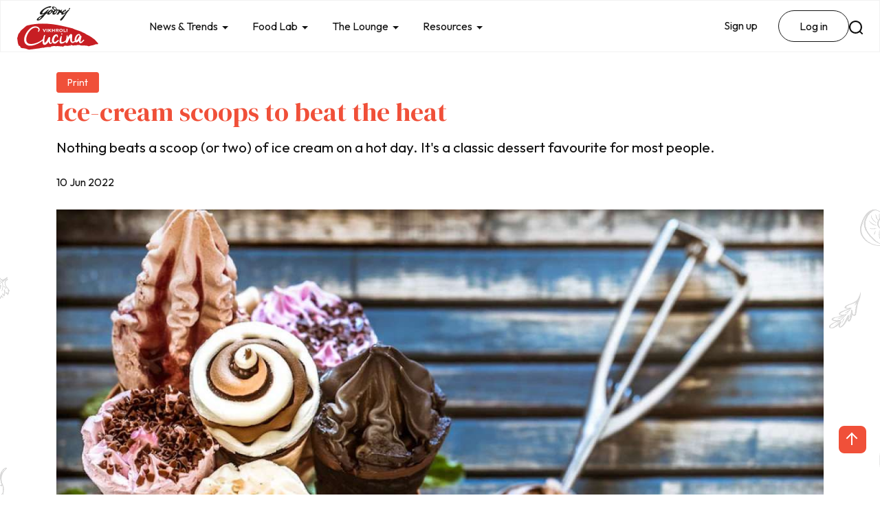

--- FILE ---
content_type: text/html; charset=UTF-8
request_url: https://www.vikhrolicucina.com/prints/restaurants-in-the-spotlight/ice-cream-scoops-to-beat-the-heat
body_size: 15673
content:
<!doctype html>
<html>
  <head>
    <meta charset="UTF-8" />
    <meta name="viewport" content="width=device-width, initial-scale=1.0" />
	<link rel="shortcut icon" href="https://www.vikhrolicucina.com/public/front_assets/images/faviconvc.ico">
	<link rel="apple-touch-icon-precomposed" href="https://www.vikhrolicucina.com/public/front_assets/images/apple-touch-icon.png">
	<link rel="apple-touch-icon-precomposed" sizes="72x72" href="https://www.vikhrolicucina.com/public/front_assets/images/apple-touch-icon-72x72.png" />
	<link rel="apple-touch-icon-precomposed" sizes="114x114" href="https://www.vikhrolicucina.com/public/front_assets/images/apple-touch-icon-114x114.png" />

    <!-- Google Font  -->
    <link href="https://fonts.googleapis.com/css2?family=DM+Serif+Display:ital@0;1&family=Outfit:wght@100..900&display=swap" rel="stylesheet">

	<!-- ShareThis Script -->
	<script type='text/javascript' src='https://platform-api.sharethis.com/js/sharethis.js#property=595252f4779d2a00128628cf&product=inline-share-buttons' async='async'></script>


	<link href="https://www.vikhrolicucina.com/public/tmp/7a3b41c6187db8ad2361f8892f0dd543332291bc5961b76ced449b9e0d1f73b4.css"  media="all" rel="stylesheet" /> 
<!-- Google Tag Manager -->
<script>(function(w,d,s,l,i){w[l]=w[l]||[];w[l].push({'gtm.start':
new Date().getTime(),event:'gtm.js'});var f=d.getElementsByTagName(s)[0],
j=d.createElement(s),dl=l!='dataLayer'?'&l='+l:'';j.async=true;j.src=
'https://www.googletagmanager.com/gtm.js?id='+i+dl;f.parentNode.insertBefore(j,f);
})(window,document,'script','dataLayer','GTM-M669BMZ');</script>
<!-- End Google Tag Manager -->

<title>Vikhroli Cucina</title>

<!-- Swiper CSS -->
<link rel="stylesheet" href="https://www.vikhrolicucina.com/public/front_assets/ckeditor5/ckeditor5.css">
<script src="https://www.google.com/recaptcha/api.js?render=6LdgbAwrAAAAAEwWl1-lzeZEIMuhdt5JcvgvK_xl"></script>
<meta name="csrf-token-name" content="csrf_test_name">
<meta name="csrf-token-hash" content="3d401902e4307f40299cf318459cbaf3">

                              <script>!function(e){var n="https://s.go-mpulse.net/boomerang/";if("False"=="True")e.BOOMR_config=e.BOOMR_config||{},e.BOOMR_config.PageParams=e.BOOMR_config.PageParams||{},e.BOOMR_config.PageParams.pci=!0,n="https://s2.go-mpulse.net/boomerang/";if(window.BOOMR_API_key="DS7HS-ST77F-KTWEL-8ZNF7-Q2BLF",function(){function e(){if(!o){var e=document.createElement("script");e.id="boomr-scr-as",e.src=window.BOOMR.url,e.async=!0,i.parentNode.appendChild(e),o=!0}}function t(e){o=!0;var n,t,a,r,d=document,O=window;if(window.BOOMR.snippetMethod=e?"if":"i",t=function(e,n){var t=d.createElement("script");t.id=n||"boomr-if-as",t.src=window.BOOMR.url,BOOMR_lstart=(new Date).getTime(),e=e||d.body,e.appendChild(t)},!window.addEventListener&&window.attachEvent&&navigator.userAgent.match(/MSIE [67]\./))return window.BOOMR.snippetMethod="s",void t(i.parentNode,"boomr-async");a=document.createElement("IFRAME"),a.src="about:blank",a.title="",a.role="presentation",a.loading="eager",r=(a.frameElement||a).style,r.width=0,r.height=0,r.border=0,r.display="none",i.parentNode.appendChild(a);try{O=a.contentWindow,d=O.document.open()}catch(_){n=document.domain,a.src="javascript:var d=document.open();d.domain='"+n+"';void(0);",O=a.contentWindow,d=O.document.open()}if(n)d._boomrl=function(){this.domain=n,t()},d.write("<bo"+"dy onload='document._boomrl();'>");else if(O._boomrl=function(){t()},O.addEventListener)O.addEventListener("load",O._boomrl,!1);else if(O.attachEvent)O.attachEvent("onload",O._boomrl);d.close()}function a(e){window.BOOMR_onload=e&&e.timeStamp||(new Date).getTime()}if(!window.BOOMR||!window.BOOMR.version&&!window.BOOMR.snippetExecuted){window.BOOMR=window.BOOMR||{},window.BOOMR.snippetStart=(new Date).getTime(),window.BOOMR.snippetExecuted=!0,window.BOOMR.snippetVersion=12,window.BOOMR.url=n+"DS7HS-ST77F-KTWEL-8ZNF7-Q2BLF";var i=document.currentScript||document.getElementsByTagName("script")[0],o=!1,r=document.createElement("link");if(r.relList&&"function"==typeof r.relList.supports&&r.relList.supports("preload")&&"as"in r)window.BOOMR.snippetMethod="p",r.href=window.BOOMR.url,r.rel="preload",r.as="script",r.addEventListener("load",e),r.addEventListener("error",function(){t(!0)}),setTimeout(function(){if(!o)t(!0)},3e3),BOOMR_lstart=(new Date).getTime(),i.parentNode.appendChild(r);else t(!1);if(window.addEventListener)window.addEventListener("load",a,!1);else if(window.attachEvent)window.attachEvent("onload",a)}}(),"".length>0)if(e&&"performance"in e&&e.performance&&"function"==typeof e.performance.setResourceTimingBufferSize)e.performance.setResourceTimingBufferSize();!function(){if(BOOMR=e.BOOMR||{},BOOMR.plugins=BOOMR.plugins||{},!BOOMR.plugins.AK){var n=""=="true"?1:0,t="",a="gqh65eyccueum2impota-f-2c2ebda75-clientnsv4-s.akamaihd.net",i="false"=="true"?2:1,o={"ak.v":"39","ak.cp":"1675504","ak.ai":parseInt("1081845",10),"ak.ol":"0","ak.cr":8,"ak.ipv":4,"ak.proto":"h2","ak.rid":"500aac16","ak.r":51990,"ak.a2":n,"ak.m":"","ak.n":"ff","ak.bpcip":"52.15.238.0","ak.cport":39434,"ak.gh":"2.17.209.155","ak.quicv":"","ak.tlsv":"tls1.3","ak.0rtt":"","ak.0rtt.ed":"","ak.csrc":"-","ak.acc":"","ak.t":"1762425766","ak.ak":"hOBiQwZUYzCg5VSAfCLimQ==cxzZgXelAZD3VxNRAf5bfnvpv5lGKIwZWdIZc/[base64]/4e+xHZBkHsgPRDY2ESCFOLuYst0IYJOgDtzYkuBMImQQjFqgVlO01M2M4xZbdwd2pn62mxp0/3T80eD54l8I/hAdbPFcOAM+2QsaFmGLtXFcWzhwjyqoNpG6SFe5FcuQRQlqpZINB/uAPKy+PKsP68f63L5vdqbw=","ak.pv":"3","ak.dpoabenc":"","ak.tf":i};if(""!==t)o["ak.ruds"]=t;var r={i:!1,av:function(n){var t="http.initiator";if(n&&(!n[t]||"spa_hard"===n[t]))o["ak.feo"]=void 0!==e.aFeoApplied?1:0,BOOMR.addVar(o)},rv:function(){var e=["ak.bpcip","ak.cport","ak.cr","ak.csrc","ak.gh","ak.ipv","ak.m","ak.n","ak.ol","ak.proto","ak.quicv","ak.tlsv","ak.0rtt","ak.0rtt.ed","ak.r","ak.acc","ak.t","ak.tf"];BOOMR.removeVar(e)}};BOOMR.plugins.AK={akVars:o,akDNSPreFetchDomain:a,init:function(){if(!r.i){var e=BOOMR.subscribe;e("before_beacon",r.av,null,null),e("onbeacon",r.rv,null,null),r.i=!0}return this},is_complete:function(){return!0}}}}()}(window);</script></head>
<body class="hero-anime">
<!-- Google Tag Manager (noscript) -->

<noscript><iframe src="https://www.googletagmanager.com/ns.html?id=GTM-M669BMZ"

height="0" width="0" style="display:none;visibility:hidden"></iframe></noscript>

<!-- End Google Tag Manager (noscript) -->

<script type="application/ld+json">
{
  "@context": "https://schema.org/",
  "@type": "WebSite",
  "name": "Vikhroli Cucina",
  "url": "https://www.vikhrolicucina.com",
  "potentialAction": {
    "@type": "SearchAction",
    "target": "https://www.vikhrolicucina.com/search?query={search_term_string}",
    "query-input": "required name=search_term_string"
  }
}
</script>


<div class="viewport">
<div class="main-container scroll-container" id="scroll-container"> 
    <header id="navbar_top" class="page__header fixed-top">
    <nav class="navbar bg-navbar navbar navbar-expand-lg justify-content-end inner-header header-container">
        <div class="container-fluid header-main-navbar position-relative">
            <a href="https://www.vikhrolicucina.com/" class="navbar-brand">
                <img src="https://www.vikhrolicucina.com/public/front_assets//images/vikhrolicucina-logo.svg" alt="Vikhroli Cucina"/>
            </a>

            <div class="main-navbar-row">      
                <div class="bot-navbar">
                    <button class="navbar-toggler" type="button"
                        data-bs-toggle="offcanvas" 
                        data-bs-target="#navbarOffcanvas"
                        aria-controls="navbarOffcanvas"
                        aria-expanded="false" aria-label="Toggle navigation">
                        <span class="navbar-toggler-icon"><img src="https://www.vikhrolicucina.com/public/front_assets//images/hamburger-icon.svg" alt="hamburger" /> <div>Menu</div></span>
                    </button>
                    <div class="offcanvas offcanvas-end bg-white" id="navbarOffcanvas"
                        tabindex="-1" aria-labelledby="offcanvasNavbarLabel">
                        <div class="offcanvas-header">
                        <h5 class="offcanvas-title text-light" id="offcanvasNavbarLabel">Menu</h5>
                        <button type="button" class="btn-close text-reset" data-bs-dismiss="offcanvas" aria-label="Close"></button>
                        </div>
                        <div class="offcanvas-body">          
                            <div class="navbar-nav justify-content-end flex-grow-1 accordion-menu" id="accordion-menu">
                                <li class="nav-item dropdown position-relative">  
                                   
                                        <a href="https://www.vikhrolicucina.com/news-trend" class="nav-link dropdown-toggle" data-bs-toggle="dropdown" aria-expanded="false">
                                        News & Trends             </a>
                                        <!-- <span  class="dropdown-toggle" data-bs-toggle="dropdown" aria-expanded="true"></span>       -->
                                                                

                                    <div class="nav_items_list_container">
                                        <div class="nav_items_list_wrapper dropdown-menu fade-up">
                                            <div class="dropdown">                                              
                                                <ul class="nav_items_list">
                                                    <li><a class="dropdown-item only-mobile-nav" href="https://www.vikhrolicucina.com/news-trend">Overview</a></li>
                                                    <li><a class="dropdown-item" href="https://www.vikhrolicucina.com/news-trend/media-room"> Media room </a></li>
                                                    <li><a class="dropdown-item" href="https://www.vikhrolicucina.com/news-trend/video-gallery"> Videos </a></li>
                                                </ul>
                                            </div>
                                        </div>    
                                    </div>   
                                    
                                </li>
                                <li class="nav-item dropdown position-relative">
                                   
                                        <a href="https://www.vikhrolicucina.com/food-lab" class="nav-link dropdown-toggle" data-bs-toggle="dropdown" aria-expanded="false">
                                            Food Lab</a>
                                        <!-- <span  class="dropdown-toggle" data-bs-toggle="dropdown" aria-expanded="true"></span>       -->
                                   

                                    
                              
                                    <div class="nav_items_list_container">
                                        <div class="nav_items_list_wrapper dropdown-menu fade-up">
                                            <ul class="nav_items_list">
                                                <li><a class="dropdown-item only-mobile-nav" href="https://www.vikhrolicucina.com/food-lab">Overview</a></li>
                                                <li><a class="dropdown-item" href="https://www.vikhrolicucina.com/food-lab/kitchen-gadgets-and-tools"> Kitchen gadgets and tools </a></li>
                                                <li><a class="dropdown-item" href="https://www.vikhrolicucina.com/food-lab/health-and-wellness"> Health and wellness </a></li>
                                                <li><a class="dropdown-item" href="https://www.vikhrolicucina.com/food-lab/kitchen-garden"> Kitchen garden </a></li>
                                                <li><a class="dropdown-item" href="https://www.vikhrolicucina.com/food-lab/kitchen-stories"> Kitchen stories </a></li>
                                                <li><a class="dropdown-item" href="https://www.vikhrolicucina.com/food-lab/tips-tricks"> Tips & tricks </a></li>
                                                <li><a class="dropdown-item" href="https://www.vikhrolicucina.com/food-lab/recipes"> Recipes </a></li>
                                                <li><a class="dropdown-item" href="https://www.vikhrolicucina.com/food-lab/kitchen-decor"> Kitchen decor </a></li>
                                            </ul>
                                        </div>
                                    </div>
                                    
                                </li>
                                <li class="nav-item dropdown position-relative">                                      
                                    <a href="https://www.vikhrolicucina.com/the-lounge" class="nav-link dropdown-toggle" data-bs-toggle="dropdown" aria-expanded="false">
                                    The Lounge</a>
                                    <!-- <span  class="dropdown-toggle" data-bs-toggle="dropdown" aria-expanded="true"></span>       -->                                  

                                    
                                    <div class="nav_items_list_container">
                                        <div class="nav_items_list_wrapper dropdown-menu fade-up">
                                            <ul class="nav_items_list">
                                                <li><a class="dropdown-item only-mobile-nav" href="https://www.vikhrolicucina.com/the-lounge">Overview</a></li>
                                                <li><a class="dropdown-item" href="https://www.vikhrolicucina.com/the-lounge/features"> Features </a></li>
                                                <li><a class="dropdown-item" href="https://www.vikhrolicucina.com/the-lounge/people"> People </a></li>
                                                <li><a class="dropdown-item" href="https://www.vikhrolicucina.com/the-lounge/travel"> Travel</a></li>
                                                <li><a class="dropdown-item" href="https://www.vikhrolicucina.com/the-lounge/restaurants-in-the-spotlight"> Restaurants in the spotlight </a></li>
                                                <li><a class="dropdown-item" href="https://www.vikhrolicucina.com/the-lounge/experiences"> Experiences </a></li>
                                                <li><a class="dropdown-item" href="https://www.vikhrolicucina.com/the-lounge/parenting"> Parenting </a></li>
                                                <li><a class="dropdown-item" href="https://www.vikhrolicucina.com/the-lounge/celebrity-columns"> Celebrity columns </a></li>
                                            </ul>
                                        </div>
                                    </div>
                                    
                                </li>
                                <li class="nav-item dropdown position-relative">
                                    <!-- <div class=" dropdown-toggle position-relative">
                                        <a href="https://www.vikhrolicucina.com/resources" class="nav-link">
                                           Resources
                                            <span href="#" data-bs-toggle="dropdown" aria-expanded="true"></span> 
                                        </a>                                    
                                    </div> -->

                                   
                                        <a href="https://www.vikhrolicucina.com/resources" class="nav-link dropdown-toggle" data-bs-toggle="dropdown" aria-expanded="false">
                                        Resources</a>
                                        <!-- <span  class="dropdown-toggle" data-bs-toggle="dropdown" aria-expanded="true"></span>       -->
                                   
                              
                                    <div class="nav_items_list_container">
                                        <div class="nav_items_list_wrapper dropdown-menu fade-up">
                                            <ul class="nav_items_list">
                                                 <li><a class="dropdown-item only-mobile-nav" href="https://www.vikhrolicucina.com/resources">Overview</a></li>
                                                <li><a class="dropdown-item" href="https://www.vikhrolicucina.com/resources/godrej-food-trends-report"> Godrej Food Trends Report </a></li>
                                                <li><a class="dropdown-item" href="https://www.vikhrolicucina.com/resources/cookbooks"> Cookbooks
                                                </a></li>
                                                <li><a class="dropdown-item" href="https://www.vikhrolicucina.com/resources/industry-insights"> Industry insights</a></li>
                                               
                                            </ul>
                                        </div>
                                    </div>
                                    
                                </li>
                                
                                
                                <div class="d-lg-none d-xl-none d-xxl-none mob-bot-nav">
                                <!-- <div class="before-login-btn ">
<div class="dropdown-before-login transition05">
<a class="nav-link" href="https://www.vikhrolicucina.com/signup"> Sign up </a>
<a class="nav-link" href="https://www.vikhrolicucina.com/login"> Log in </a>
</div>
</div>  -->
                                   
                                </div>
                                
                            </div>
                            
                        </div>
                    </div>  
                </div>  

                <div class="top-navbar">
                <div class="before-login-btn ">
<div class="dropdown-before-login transition05">
<ul class="list-unstyled">
                        <li class="nav-item">
                            <a class="nav-link" href="https://www.vikhrolicucina.com/signup"> Sign up </a>
                        </li>
                        <li class="nav-item ">
                            <a class="nav-link login-button" href="https://www.vikhrolicucina.com/login"> Log in </a>
                        </li>
                    </ul>
</div>
</div> 
                    

                    <div class="search-desk-click">
                        <div id="search">
                            <img src="https://www.vikhrolicucina.com/public/front_assets//images/search.svg" alt="Search Icon"/>
                        </div>
                    </div>
                    <form action="https://www.vikhrolicucina.com/search" id="search_form">
                    <div id="searchbox">
                        <svg class="magnify" viewbox="0 0 48 48"><path d="M31 28h-1.59l-.55-.55C30.82 25.18 32 22.23 32 19c0-7.18-5.82-13-13-13S6 11.82 6 19s5.82 13 13 13c3.23 0 6.18-1.18 8.45-3.13l.55.55V31l10 9.98L40.98 38 31 28zm-12 0c-4.97 0-9-4.03-9-9s4.03-9 9-9 9 4.03 9 9-4.03 9-9 9z" /></svg>
                        <svg id="searchbox-close" class="close" viewbox="0 0 24 24"><path d="M19,6.41L17.59,5L12,10.59L6.41,5L5,6.41L10.59,12L5,17.59L6.41,19L12,13.41L17.59,19L19,17.59L13.41,12L19,6.41Z" /></svg>
                        <input id="txttitle" name="query" type="text" placeholder="Search..." />
                    </div>
                    </form>
                </div>

            </div> 
        </div>
    </nav>
   </header>  <div id="loading" style="display:none">
		<img id="loading-image" src="https://www.vikhrolicucina.com/public/front_assets/images/loader-1a.gif" alt="Loading..." />
</div> 


<!-----Content ----->
<section id="main-content">       
<section class="common-space">
<div class="container">   
  <a id="printbtn" href="javascript:void(0)" class="readmore mb-2" onclick="printDiv('main-content')">Print</a>
  <!-- <a onclick="downloadpdf();" href="javascript:void(0)">PDF</a> -->
<!--===========Breadcrum===========-->    
<!--===========Recipes by Profile users===========-->  
<div class="row mb-4">
<div class="col-md-12 col-sm-12 col-12" data-aos="fade-up" data-aos-delay="150" data-aos-easing="linear" data-aos-duration="500">
  <div class="intro-box">
     <!-- <span class="borderRadius15 small-title px-2 py-1 text-uppercase mb-2 d-inline-block">Sponsored content</span>  -->
     <h1 class="vc-red font38">Ice-cream scoops to beat the heat</h1>
     <p>Nothing beats a scoop (or two) of ice cream on a hot day. It's a classic dessert favourite for most people. </p>
   
   <div class="row position-relative mt-4"> 
      <div class="col-md-4 col-sm-4 col-12 date-wrap my-2" data-aos="fade-up" data-aos-delay="150" data-aos-easing="linear" data-aos-duration="500">10 Jun 2022</div>
      <div class="col-md-8 col-sm-8 col-12" data-aos="fade-up" data-aos-delay="150" data-aos-easing="linear" data-aos-duration="500">                    
        
      </div>
   </div>                 
  </div> 
</div>
</div>  
</div>


<section class="content-with-bg root position-relative">   
<div class="background"></div>      

<div class="container"> 
 <!--SLIDER-->  
  <div class="my-4" data-aos="fade-up" data-aos-delay="150" data-aos-easing="linear" data-aos-duration="500">                                   
  <div id="img-video-carousel" class="carousel slide my-2" data-ride="carousel" data-interval="false">
      <div class="carousel-inner">
                  <div class="carousel-item active">
        <img class="d-block w-100" src="https://www.vikhrolicucina.com/uploads/stories/1654837387_icecreamconestand.jpg" alt="Representative image">  
                                      
             <div class="carousel-caption">
               <div class="carousel-caption-in" data-aos="fade-up" data-aos-delay="150" data-aos-easing="linear" data-aos-duration="500">Representative image</div>
             </div> 
              
                     </div>  
                                         
     
      </div>
          </div> 
  
                     
 </div> 
 <!--Content-->
 <div class="row body-content">
    <div class="col-md-12 col-sm-12 col-12 ">
       <div class="position-relative blog_article">
       <p>Ice cream, loved all-round the year, can act like a balm on a hot sweltering summer afternoon. This decadent dessert pairs well with a host of ingredients from mint, dry-fruits, to fruits such as guava or even papaya! The Godrej Food Trend Report (GFTR) 2022 predicts the rise of indulgent well-crafted artisanal ice creams in 2022.</p>

<p>As the heat refuses to budge, we decided to round up a list of some of our favourite ice creams you can try or add to your wish list!</p>

<h3>Copetto Artisan Gelato</h3>

<p><iframe allowtransparency="true" class="instagram-media instagram-media-rendered" data-instgrm-payload-id="instagram-media-payload-0" frameborder="0" height="800" id="instagram-embed-0" scrolling="no" src="https://www.instagram.com/p/CdsynP_oJzk/embed/?cr=1&v=7&wp=487#%7B%22ci%22%3A0%2C%22os%22%3A757.85%7D" width="100%"></iframe><script async="" defer="" src="//platform.instagram.com/en_US/embeds.js"></script><!--<br />
<em>Courtesy: pehlepetpuja</em>--></p>

<p>In the GFTR 2022, Chef Anita Dhondy writes &ldquo;Artisanal ice creams are on the rise in a big way. With interesting new flavour combinations and a product quality that is leagues ahead of commercial ice creams, handmade artisanal ice cream is a category that is going to stay and grow.&rdquo; Copetto Artisan Gelato&rsquo;s ice creams are all about culinary magic with delectable gelato concoctions, ideal to cool off from a humid day. Nestled in Coppetto's whitewashed, retro-style counters, this place is a haven for gelato lovers.</p>

<p>Lighten up your day with the scrumptious Italian treats that vary from a Raspberry sorbet to Ferrero Rocher. Coppetto Artisan Gelato is made from farm-fresh ingredients and offers everything from original artisanal gelato to sorbets and fruit blends.</p>

<h3>Get-a-whey</h3>

<p><iframe allowtransparency="true" class="instagram-media instagram-media-rendered" data-instgrm-payload-id="instagram-media-payload-0" frameborder="0" height="800" id="instagram-embed-0" scrolling="no" src="https://www.instagram.com/p/CZ1mtJ3u304/embed/?cr=1&v=7&wp=487#%7B%22ci%22%3A0%2C%22os%22%3A757.85%7D" width="100%"></iframe><script async="" defer="" src="//platform.instagram.com/en_US/embeds.js"></script><!--<br />
<em>Courtesy: pehlepetpuja</em>--></p>

<p>In the GFTR 2022, the Godrej panel of experts predict &lsquo;on bite-sized, portion-controlled desserts and desserts with healthier claims&rsquo; as top consumer demands for 2022. Get-A-Whey is one such brand for those of you who are diet conscious. The brand provides high quality whey protein ice-creams that can satiate your sweet cravings while giving you an extensive source of protein! They have a range of protein-rich whey-based ice creams with flavours that are just as desirable as their health benefits: Salted Caramel, Belgian Dark Chocolate, Tender Coconut, Sicilian Pistachios, etc.</p>

<p>Their range of whey protein based ice-creams are delicious and low on calories, leaving you guilt free!</p>

<h3>Papacream</h3>

<p><iframe allowtransparency="true" class="instagram-media instagram-media-rendered" data-instgrm-payload-id="instagram-media-payload-0" frameborder="0" height="800" id="instagram-embed-0" scrolling="no" src="https://www.instagram.com/p/CdSc5rFIwnY/embed/?cr=1&v=7&wp=487#%7B%22ci%22%3A0%2C%22os%22%3A757.85%7D" width="100%"></iframe><script async="" defer="" src="//platform.instagram.com/en_US/embeds.js"></script><!--<br />
<em>Courtesy: pehlepetpuja</em>--></p>

<p>So, what's the deal with Papacream? The brand exudes an excellent quality, on which they deliver. One glimpse at the Papacream flavours is enough to hint that it has taken ice-cream to a whole new level of indulgence. Whether it's a hearty scoop of sea salt caramel on a waffle cone or a festive mini tub sundae, the ice-creams are absolutely drool-worthy. Moreover, their freshness will make you want them even more! Papacream comes in quirky flavours like Thandai which comes with Gulab Jamun chunks, just as rich and creamy as their Malted Milk flavour.</p>

<p>With Papacream, chill without the guilt. Get your hands on one of these sinfully delicious&nbsp; desserts and indulge in this new generation, vegan-friendly gourmet ice-cream, also available for customisation.</p>

<h3>Noto</h3>

<p><iframe allowtransparency="true" class="instagram-media instagram-media-rendered" data-instgrm-payload-id="instagram-media-payload-0" frameborder="0" height="800" id="instagram-embed-0" scrolling="no" src="https://www.instagram.com/p/CeFq3eBvzi-/embed/?cr=1&v=7&wp=487#%7B%22ci%22%3A0%2C%22os%22%3A757.85%7D" width="100%"></iframe><script async="" defer="" src="//platform.instagram.com/en_US/embeds.js"></script><!--<br />
<em>Courtesy: pehlepetpuja</em>--></p>

<p>Do you wish you could enjoy ice-creams as a post-workout snack? Ice Creams at Noto are delectable frozen delights, rich in nutrients and fibres, and call out to all the fitness freaks out there. Noto means 'known' in the Sicilian language. Yes, a fitting name for the brand because they are top notch when it comes to the creamy texture with no extra sense of guilt.</p>

<p>When it comes to reinventing the way we eat our frozen desserts, they certainly have some exciting innovations up their sleeve like the Dreamy Vegan their name for the Salted Caramel flavour or the Lovely Vegan which refers to the Pistachio flavoured ice cream. Noto Ice-creams' range of scoops and tubs bring to you a satisfying treat, in a package that'll tickle your taste-buds and hit the right spot.</p>

<p><em>Godrej Food Trends Report 2022 - the detailed 95-page edition is available for download at&nbsp;<a href="https://www.vikhrolicucina.com/resources/godrej-food-trends-report/godrej-food-trends-report-2022-the-most-delicious-food-report-of-the-year" target="_blank">www.vikhrolicucina.com</a></em></p>

<p><em>Do you know of any delicious ice-cream varieties? Tell us in the comments section below.</em></p>  
                <div class="tag-wrap py-2">
         <div class="row">
           <div class="col-md-12">                             
              <h6 class="source-sans text-uppercase bold mb-2 d-inline-block align-top mr-2">Tags</h6> 
              <div class="center" data-aos="fade-up" data-aos-delay="150" data-aos-easing="linear" data-aos-duration="500">
                                 <span class="tag tag-pill">Kid-friendly</span>  
                                 <span class="tag tag-pill">Vegan</span>  
                                 <span class="tag tag-pill">Healthy</span>  
                                 <span class="tag tag-pill">Unique menus</span>  
                                 <span class="tag tag-pill">Ice-creams</span>  
                                               
                 
              </div>
           </div> 
         </div>
        </div>
             </div>
    </div>
 </div>  
<!--You may also like-->
</div> 
</section>
</section>

<!--What would you like to do?-->
</section>
<div id="editor"></div>
<!-- ---Content End --- --> 
<script src="https://cdnjs.cloudflare.com/ajax/libs/jspdf/1.5.3/jspdf.min.js"></script>

<script language="javascript">
function printDiv(divName) {
var printContents = document.getElementById(divName).innerHTML;
var originalContents = document.body.innerHTML;
//document.getElementById('header').style.display = 'none';
//document.getElementById('footer').style.display = 'none';

document.body.innerHTML = printContents;
document.getElementById('printbtn').style.display='none';
window.print();
document.body.innerHTML = originalContents;
}

function downloadpdf() {

    var pdf = new jsPDF('p', 'pt', 'letter');
    pdf.setFont("courier");
pdf.setFontType("normal");
    // source can be HTML-formatted string, or a reference
    // to an actual DOM element from which the text will be scraped.
    source = $('#main-content')[0];

    // we support special element handlers. Register them with jQuery-style 
    // ID selector for either ID or node name. ("#iAmID", "div", "span" etc.)
    // There is no support for any other type of selectors 
    // (class, of compound) at this time.
    specialElementHandlers = {
        // element with id of "bypass" - jQuery style selector
        '#bypassme': function (element, renderer) {
            // true = "handled elsewhere, bypass text extraction"
            return true
        }
    };
    margins = {
        top: 80,
        bottom: 60,
        left: 40,
        width: 522
    };

    // all coords and widths are in jsPDF instance's declared units
    // 'inches' in this case
    pdf.fromHTML(
    source, // HTML string or DOM elem ref.
    margins.left, // x coord
    margins.top, { // y coord
        'width': margins.width, // max width of content on PDF
        'elementHandlers': specialElementHandlers
    },

    function (dispose) {
        // dispose: object with X, Y of the last line add to the PDF 
        //          this allow the insertion of new lines after html
        pdf.save('Test.pdf');
    }, margins);
}
</script>﻿<footer class="footer bg-dark-custom text-white position-relative">
    <div class="vikhrolicucina-footer-img">
            <picture>
                <source media="(min-width:993px)" srcset="https://www.vikhrolicucina.com/public/front_assets//images/vikhrolicucina-footer-img.webp">
                <source media="(max-width:992px)" srcset="https://www.vikhrolicucina.com/public/front_assets//images/vikhrolicucina-footer-img-mobile.webp">
                <img src="https://www.vikhrolicucina.com/public/front_assets//images/vikhrolicucina-footer-img.webp" alt="Logo" class="img-fluid">
            </picture>
        </div>

    <div class="footer-inner">
    <div class="container">
        <div class="row text-md-start">
            <div class="col-md-12 col-lg-8 col-xl-8 col-xxl-7 mb-4 offset-md-0 offset-lg-4 offset-xl-4 offset-xxl-5">
                <div class="footer-left">
                    <h2>Don't miss even a single exciting nugget from Vikhroli Cucina!</h2>
                    <h3 class="font-outfit">SUBSCRIBE TO OUR NEWSLETTER AND STAY UPDATED ON THE LATEST <br> FOOD TRENDS.</h3>
                    <div class="d-flex subscribe-row">
                        <input type="email" class="form-control newsletter-input" placeholder="Email Address" id="subscribenews" name="subscribenews">
                        <button class="btn btn-submit" onclick="submitnewsletter()"> <img src="https://www.vikhrolicucina.com/public/front_assets//images/send.svg" alt="send" class="img-fluid"> </button>
                    </div>
                    <span style="display:none;" id="loadingnews">please wait...</span>
                    <p id="resonsenews" style="display: none;"></p>
                 </div>
            </div>
        </div>
    </div>
    <div class="container-fluid footer-middle shadow-top">
        
        <div class="row">
            <div class="col-md-6">
             <img src="https://www.vikhrolicucina.com/public/front_assets//images/vikhrolicucina-logo-white.webp" alt="Logo" class="img-fluid">
            </div>
        </div>
        <div class="row mt-4">
            <div class="col-md-12 col-lg-4 footer-intro">               
                <p class="fs-sm">Vikhroli Cucina is a platform for food brands, writers, chefs, influencers, bloggers, food lovers and others to engage, network and collaborate. It is a destination to find curated content from stories, recipes, news and other gastronomic delights from food lovers, culinary chroniclers and experts in the industry.</p>
                <a href="https://www.vikhrolicucina.com/about-us" class="btn btn-outline-light rounded-pill px-5 py-3 mt-4">About Us</a>
            </div>

            <div class="col-md-4 col-lg-4 quicklinks-row">
                <h5 class="font-outfit">Quick Links</h5>
                <ul class="list-unstyled footer-list">
                    <li><a href="https://www.vikhrolicucina.com/food-lab">Food Lab</a></li>
                    <li><a href="https://www.vikhrolicucina.com/news-trend">News & Trends</a></li>
                    <li><a href="https://www.vikhrolicucina.com/the-lounge">The Lounge</a></li>
                    <li><a href="https://www.vikhrolicucina.com/resources">Resources</a></li>
                </ul>
            </div>

            <div class="col-md-4 col-lg-2 contactus-row">
                <h5 class="font-outfit">Contact Us</h5>
                <p> <a href="mailto:vikhrolicucina@vc.com">vikhrolicucina@gmail.com</a> </p>
            </div>
            
            <div class="col-md-4 col-lg-2 text-md-start followus-row">
                <h5 class="font-outfit followuson">Follow us on</h5>
                <ul class="list-unstyled social-icons">
                    <li><a href="https://www.facebook.com/VikhroliCucina" target="_blank"><img src="https://www.vikhrolicucina.com/public/front_assets/images/facebook.svg" alt="Facebook" class="img-fluid"></a></li>
                    <li><a href="https://www.youtube.com/@vikhrolicucina"><img src="https://www.vikhrolicucina.com/public/front_assets//images/youtube.svg" alt="youtube" class="img-fluid"></a></li>
                    <li><a href="https://www.instagram.com/vikhrolicucina"><img src="https://www.vikhrolicucina.com/public/front_assets//images/instagram.svg" alt="instagram" class="img-fluid"></a></li>
                </ul>
            </div>
        </div>
        <hr class="mt-4">
        <div class="text-start fs-sm">© <span id="year-foot">2025</span> Vikhroli Cucina</div>
    </div>
       </div>
</footer>
</div>
</div>

<a id="scroll-to-top" href="#" class="btn btn-primary btn-lg" role="button" title="" data-bs-toggle="tooltip" data-bs-placement="left" style="display: inline;"><i class="arrow-up"></i></a>

<div class="subscription-modal" id="subscriptionModal">
        <div class="modal-content">
            <button class="close-modal" id="closeModal"><svg xmlns="http://www.w3.org/2000/svg" width="38" height="38" viewBox="0 0 38 38" fill="none">
                <circle cx="19" cy="19" r="19" fill="#F05039"/>
                <line y1="-1.31944" x2="23.7757" y2="-1.31944" transform="matrix(-0.663312 0.748343 0.563628 0.826029 26.9167 11.6111)" stroke="white" stroke-width="2.63889"/>
                <line y1="-1.31944" x2="23.7757" y2="-1.31944" transform="matrix(0.663312 0.748343 -0.563628 0.826029 11.0833 11.6111)" stroke="white" stroke-width="2.63889"/>
                </svg></button>
            <div class="modal-content-in">
                <div class="section-title">
                    <h2 class="text-center heading vc-color">Never miss a story!</h2>
                    <p class="text-center text-uppercase subtitle">Subscribe to our newsletter and stay updated on the latest food trends. </p>
                </div>
               
                <form id="subscriptionForm" class="d-flex flex-wrap justify-content-center">
                    <div class="subscriptionForm d-flex flex-nowrap">
                        <div class="form-group">
                            <input type="text" class="form-control" placeholder="Full Name" name="emailsubs_full" required>
                        </div>
                        <div class="form-group">
                            <input type="email" class="form-control" placeholder="Email Address" name="emailsubs" id="emailsubs" required>
                        </div>      
                        <div class="form-group">
                            <button type="submit" id="submitButton" class="submit">Subscribe Now</button>
                        </div>    
                    </div>         
                    <div class="mt-3">
                        <label>
                            <input type="checkbox" id="agreeCheckbox"> I have read and agree to the <a href="https://www.vikhrolicucina.com/privacy-policy" class="vc-color" target="_blank">terms & conditions</a>.
                          </label>
                          <span style="display:none;" id="loadingnewspopup">please wait...</span>
                          <p id="resonsenewspopup" style="display: none;"></p>
                    </div> 
                </form>
            </div>
        </div>
    </div>

    <script type="text/javascript">
        var base_url =  'https://www.vikhrolicucina.com/';
        var forntend_path = 'https://www.vikhrolicucina.com/';
    </script>

     <script type="text/javascript" src="https://www.vikhrolicucina.com/public/front_assets/js/jquery-3.7.1.min.js"></script> <script type="text/javascript" src="https://www.vikhrolicucina.com/public/front_assets/js/bootstrap.bundle.min.js"></script> <script type="text/javascript" src="https://www.vikhrolicucina.com/public/front_assets/js/slick.js"></script> <script type="text/javascript" src="https://www.vikhrolicucina.com/public/front_assets/js/aos.js"></script> <script type="text/javascript" src="https://www.vikhrolicucina.com/public/front_assets/dist/jquery.validate.js?v=1"></script> <script type="text/javascript" src="https://www.vikhrolicucina.com/public/front_assets/js/custom.js"></script> <script type="text/javascript" src="https://www.vikhrolicucina.com/public/front_assets/js/form-common.js?v=9"></script> <script type="text/javascript" src="https://www.vikhrolicucina.com/public/front_assets/js/croppie.js"></script> <script type="text/javascript" src="https://www.vikhrolicucina.com/public/front_assets/js/exif-js.js"></script> <script type="text/javascript" src="https://www.vikhrolicucina.com/public/front_assets/js/form.js?v=12"></script> <script type="text/javascript" src="https://www.vikhrolicucina.com/public/front_assets/js/jquery.mCustomScrollbar.js"></script> <script type="text/javascript" src="https://www.vikhrolicucina.com/public/front_assets/js/revamp-common-script.js"></script> <script type="text/javascript" src="https://cdn.jsdelivr.net/npm/swiper@11/swiper-bundle.min.js"></script> 
<script src="https://www.vikhrolicucina.com/public/front_assets/js/select2.min.js"> </script> 
<script src="https://www.vikhrolicucina.com/public/front_assets/dist/jquery.validate.js?v=1"> </script> 

<script type="text/javascript"> 
$(document).ready(function(){

});
</script>
<style type="text/css">
  .errors{
    color:red;
  }
  a.cke_button__paste{
    display: none !important;
  }
  a.cke_button__pastetext{
    display:none !important;
  }
  a.cke_button__pastefromword{
    display:none !important;
  }
  a.cke_button__horizontalrule{
    display:none !important;
  }
  span.cke_combo__styles{
    display: none !important;
  }
 /* #cke_9{
   display: none;
  }
  #cke_14{
   display: none;
  }*/

</style>
<style>
#loading {
   width: 100%;
   height: 100%;
   top: 0;
   left: 0;
   position: fixed;
   display: block;
   opacity: 0.7;
   background-color: #fff;
   z-index: 99;
   text-align: center;
}

#loading-image {
  position: absolute;
  top: 50%; margin-top:-50px;
  z-index: 100; margin-left:-50px;
}

</style>

<!-- login modal -->   
<div class="modal fade " id="login_model" tabindex="-1" role="dialog" aria-labelledby="myModalLabel">   
<div class="modal-dialog max-width-900 modal-dialog-centered" role="document">
<div class="modal-content">  
<button class="close-modal" id="closeModal"  data-bs-dismiss="modal" aria-label="Close"><svg xmlns="http://www.w3.org/2000/svg" width="38" height="38" viewBox="0 0 38 38" fill="none">
                <circle cx="19" cy="19" r="19" fill="#F05039"/>
                <line y1="-1.31944" x2="23.7757" y2="-1.31944" transform="matrix(-0.663312 0.748343 0.563628 0.826029 26.9167 11.6111)" stroke="white" stroke-width="2.63889"/>
                <line y1="-1.31944" x2="23.7757" y2="-1.31944" transform="matrix(0.663312 0.748343 -0.563628 0.826029 11.0833 11.6111)" stroke="white" stroke-width="2.63889"/>
                </svg></button>
      
<div class="custom-modal  h-100">
<div class="sign-onboarding-form-outer padding-modal-big shadow-dark borderRadius3 ">              
<div class="text-center">                 
<h2 class="vc-red heading1">Welcome to Vikhroli Cucina</h2>
<h4 class="light source-sans">Where food Lovers Engage!</h4>
</div>

<div class="row sign-in-form">
<div class="col-md-6 col-sm-12 border-right sign-in-form-left">                    
<form name="login_form" type="post" id="login_form">
<div class="form-group">
  <label for="uname1">Username or Email</label> 
  <input type="email" id="email" class="form-control" name="user[email]" data-error="#errNm1">
<span id="errNm1" class="fixerror"></span>
</div>

<div class="form-group">
  <label>Password</label> 
  <input type="password" id="password" class="form-control" name="user[password]" data-error="#errNm2" autocomplete="off" onkeypress="if(event.keyCode==13) {loginForm1();}">
  <span id="errNm2" class="fixerror"></span>
</div>

<div class="form-check form-group">
  <label class="control control--checkbox">Keep me signed in
    <input type="checkbox" id="rememberme" name="remember_me">
    <div class="control__indicator"></div>
  </label>                            
</div>
<button type="button" class="readmore form-group" id="btnlogin1" onclick="loginForm1();">Sign in</button>
<span id="verifying" style="display: none;">Verifying...</span>
<span id="ajaxres"></span>
</form> 
<span id="server-response" style="color:red;"></span>
<a href="https://www.vikhrolicucina.com/forgotpassword" class="forgot-password">Forgot password?</a>
</div>

<div class="col-md-6 col-sm-12 sign-in-form-right">                   
<div class="outer-link ">                     
  <!-- <a id="fbSignIn" class="mb-4" href="#"><span>Continue with Facebook</span> </a> -->
  <a id="googleSignIn" href="https://accounts.google.com/o/oauth2/auth?response_type=code&redirect_uri=https%3A%2F%2Fwww.vikhrolicucina.com%2Flogin%2Fgoogle_login%2Findex&client_id=257241753461-dkonbncd6ceb1ru7uef9ntskg4u9c7i5.apps.googleusercontent.com&scope=https%3A%2F%2Fwww.googleapis.com%2Fauth%2Fplus.login+https%3A%2F%2Fwww.googleapis.com%2Fauth%2Fplus.me+https%3A%2F%2Fwww.googleapis.com%2Fauth%2Fuserinfo.email+https%3A%2F%2Fwww.googleapis.com%2Fauth%2Fuserinfo.profile&access_type=online&approval_prompt=auto"> <span>Continue with Google</span> </a>
</div>          

<div class="join-or-already-account text-center">Don't have an account yet?  <a href="https://www.vikhrolicucina.com/signup" class="readmore ml-2">Join now</a></div>          
</div>
</div>

<div class="text-center mt-5 note-box">By continuing, I agree to Vikhroli Cucina's <a href="https://www.vikhrolicucina.com/privacy-policy" target="_bank">Privacy Policy</a>.</div>
</div>
</div>
</div>     
</div>
</div>


<div class="modal fade product-modal" id="downloadModal" role="dialog" tabindex='-1' >
<div class="modal-dialog modal-lg modal-dialog-centered">
<div class="modal-content">
      <button type="button" class="close close-modal" data-bs-dismiss="modal"><svg xmlns="http://www.w3.org/2000/svg" width="38" height="38" viewBox="0 0 38 38" fill="none">
                <circle cx="19" cy="19" r="19" fill="#F05039"></circle>
                <line y1="-1.31944" x2="23.7757" y2="-1.31944" transform="matrix(-0.663312 0.748343 0.563628 0.826029 26.9167 11.6111)" stroke="white" stroke-width="2.63889"></line>
                <line y1="-1.31944" x2="23.7757" y2="-1.31944" transform="matrix(0.663312 0.748343 -0.563628 0.826029 11.0833 11.6111)" stroke="white" stroke-width="2.63889"></line>
                </svg></button>  
      <div class="custom-modal item clearfix">
        <div class="col-lg-12 col-md-12 col-sm-12 signup_section ">
           <h2 class="vc-color heading1 font-outfit">The most delicious food report is here!</h2>           
           <!-- <h4 class="light source-sans">Stay tuned for updates</h4> -->
                        <form class="download_form" id="download_form" action="https://www.vikhrolicucina.com/front/front/save_download_form">
              <input type="hidden" name="report_type" id="report_type">
              <div class="form-group">
                
                <input type="name" class="form-control" id="df_name" name="df_name" placeholder="Enter your name" required>
              </div>
              <div class="form-group">
                <input type="email" class="form-control" id="df_email" name="df_email" placeholder="Enter your email address" required>
              </div>
              <div class="form-group">
                <input type="tel" class="form-control" id="df_mobile" name="df_mobile" placeholder="Enter your mobile number" >
                <input type="hidden" name="csrf_test_name" value="3d401902e4307f40299cf318459cbaf3" />
              </div>
              <!-- <input type="submit" value="Download" class="notify-btn"/> -->
              <button type="submit" class="notify-btn dwn-btn " id="submitdownloadftr2022">Download</button>
            </form>
                  
            <div class="download-report">
                <h4 class="text-success" style="display: none;"></h4>
              <a  href="https://www.vikhrolicucina.com/uploads/pdf/GFTR-2024.pdf"  class="readmore show_download" target="_blank" style="display:none"   id="resourcesFTR2024">View Pdf</a>
              <div id="error-box" class="text-danger">

              </div>
            </div>
        </div>
    </div>      
</div>
</div>
</div>


<div class="modal fade product-modal" id="notify_me_model" role="dialog" tabindex='-1' >
<div class="modal-dialog modal-lg modal-dialog-centered">
<div class="modal-content">
      <button type="button" class="close light_box_close_button" data-bs-dismiss="modal" ></button>  
      <div class="custom-modal item clearfix">
        <div class="col-lg-12 col-md-12 col-sm-12 signup_section ">
           <h2 class="vc-red heading1">Don't miss the most delicious food report!</h2>           
           <h4 class="light source-sans">Launching this Friday, stay tuned!</h4>
           
           <form class="notify_me_form" id="notify_me_form" action="https://www.vikhrolicucina.com/front/front/save_notify">
              <div class="form-group">
                  <div>
                  
                  <input type="email" placeholder="Enter your email address" name="email" id="emailid" required />
                  <label for="email" class="text-danger email-error"></label>
                  </div>
                  <input type="submit" value="Notify me" class="notify-btn mt-3"/>
                
              </div>
           </form>
           <h4 class="text-success" style="display: none;"></h4>
           
        </div>
    </div>      
</div>
</div>
</div>
<div class="modal fade modal-center" id="thankyoumodal" role="dialog" aria-labelledby="myModalLabel">   
  <div class="modal-dialog max-width-700" role="document">
    <div class="modal-content">  
      <button type="button" class="close" data-dismiss="modal" aria-label="Close"></button>       
      <div class="modal-body  h-100 d-flex">
        <div class="text-left" id="thankfun">
          <h1 class="vc-red" >Yaay! Recipe submitted!</h1>
            <p>Thank you <a href="#">Vestibulum</a> for submitting your recipe. Our team will review it and update you on your registered email ID</p>
            <a href="https://www.vikhrolicucina.com/profile/myactivity" class="readmore borderRadius3">Okay</a>
        </div>
      </div>
    </div>     
 </div>
</div>
<script type="text/javascript">	 
$(window).on('load',function(){
  var delayMs = 1000; // delay in milliseconds    
  setTimeout(function(){
	  // $('#notify_me_model').modal('show');
  }, delayMs);
});    
</script>
  

<script type="text/javascript">	 
$( document ).ready(function() {
  var is_valid= $("#notify_me_form").validate({
    rules: {
      email: {
        required: true,
        email: true
      },
      messages: {
        email:"Please enter valid email."
      }
    }
  });

  $(document).on('submit','#notify_me_form',function(event){
    
    event.preventDefault();
    var notify_me_form = $(this);
    var actionUrl = notify_me_form.attr('action');
    if(is_valid.valid()){
        $('.notify-btn').attr('disabled');
        $.ajax({
            type: 'POST',
            url: actionUrl,
            data: notify_me_form.serialize(),
            dataType: "json",
            success: function(resultData) {
            
              if(resultData.status=='success'){
                $('#notify_me_form').hide();
                $('#notify_me_model .text-success').show();
                $('#notify_me_model .text-success').text(resultData.msg);
              }else if(resultData.status=='error'){
                $('#notify_me_model .email-error').show();
                $('#notify_me_model .email-error').text(resultData.msg);
                // email-error
              }
            }
        });
    }
    // return false;

  });
});


</script> 
<script type="text/javascript">
  // #img-video-carousel

  $( document ).ready(function() {
   //Open Popup to Download the Report

  $(document).on('click','.downloadreport',function(e){
    e.preventDefault();
    islogged = checkifloggedin();
    const csrfName = $('meta[name="csrf-token-name"]').attr('content');
    const csrfHash = $('meta[name="csrf-token-hash"]').attr('content');
    if(islogged == 1){ 
      $report_type=$(this).attr('data-type');
        grecaptcha.execute('6LdgbAwrAAAAAEwWl1-lzeZEIMuhdt5JcvgvK_xl', { action: 'download_report' }).then(function (token) {
        $.ajax({
            type: 'POST',
            data:{
              'report_type':$report_type,
              'gRecaptchaResponse': token,
              [csrfName]: csrfHash
            },
            url: base_url+'front/front/save_download_form',
            dataType: "json",
            success: function(resultData) {
              window.open(resultData.report_file, '_blank').focus();
            }
        });
      });
        return false;
    }else{
    var report_type=$(this).attr('data-type');
    $('#report_type').val(report_type);
    $('#downloadModal').modal('show');
    }
  });
    
    var download_form_validation=  $('#download_form').validate({ // initialize the plugin
        rules: {
          df_email: {
                required: true,
                email: true
            },
            df_name: {
                required: true,
               
            }, 
           
        }
    });

    $(document).on('submit','#download_form',function(event){
    event.preventDefault();
    var download_form = $(this);
    var actionUrl = download_form.attr('action');
    $('#error-box').html('');
    // notify-btn dwn-btn
    $('.notify-btn.dwn-btn').attr('disabled','disabled');
    $('.notify-btn.dwn-btn').html('<span class="spinner-border spinner-border-sm" role="status" aria-hidden="true"></span>Loading...');
    if(download_form_validation.valid()){
      grecaptcha.execute('6LdgbAwrAAAAAEwWl1-lzeZEIMuhdt5JcvgvK_xl', { action: 'download_report' }).then(function (token) {
      download_form.append('<input type="hidden" name="gRecaptchaResponse" value="' + token + '">');
        $.ajax({
            type: 'POST',
            url: actionUrl,
            data: download_form.serialize(),
            dataType: "json",
            success: function(resultData) {
            
              if(resultData.status=='success'){
               
                $('#download_form').hide();
                $('#downloadModal .text-success').show();
                $('#downloadModal .text-success').text(resultData.msg);
                $('.downloadModal input').html('');
                $('.show_download').show();
                $('.show_download').attr('href',resultData.report_file);
                
                // show_download
                // window.open(resultData.url, '_blank');
              }else if(resultData.status=='error'){
               
                $('#error-box').html(resultData.msg);
                $('.notify-btn.dwn-btn').html('Download');
                $('.notify-btn.dwn-btn').removeAttr('disabled');
              }
            }
        });
      });
    }
    // return false;

  });
  
  $(document).on('click', '.quiz-option-btn', function (event) {
    event.preventDefault();
    var $btn = $(this);
    var optionId = $btn.data('option-id');
    var $form = $('#quiz_form');
    var actionUrl = $form.attr('action');

    $('#selected_option_id').val(optionId);
    $('.quiz-option-btn').removeClass('active');
    $btn.addClass('active');
    $('#result').text('').removeClass('text-success text-danger');
    $('.spinner-box').removeClass('d-none');
    const csrfName = $('meta[name="csrf-token-name"]').attr('content');
    const csrfHash = $('meta[name="csrf-token-hash"]').attr('content');
    grecaptcha.execute('6LdgbAwrAAAAAEwWl1-lzeZEIMuhdt5JcvgvK_xl', { action: 'submit_quiz' }).then(function (token) {
      $form.append('<input type="hidden" name="gRecaptchaResponse" value="' + token + '">');
      $form.append('<input type="hidden" name="' + csrfName + '" value="' + csrfHash + '">');
      $.ajax({
        type: 'POST',
        url: base_url+'front/front/submit_quiz',
        data: $form.serialize(),
        dataType: "json",
        success: function (response) {
          $('meta[name="csrf-token-hash"]').attr('content', response.csrfHash);
          $('input[name="csrf_test_name"]').val(response.csrfHash);
          if (response.status === 'success') {
            $('#poll-results').empty(); // Clear previous results
            $('#poll-results').removeClass('d-none');
            $('#poll-options').addClass('d-none');
            response.results.forEach(function (item) {
      const percentage = item.percentage;
      const optionText = item.option_text;

      const resultHTML = `
        <div class="result-item mb-2">
          <div class="result-option fw-bold mb-1">${optionText}</div>
          <div class="progress">
            <div class="progress-bar bg-success" role="progressbar" style="width: 0%;" data-percentage="${percentage}"></div>
          </div>
          <div class="percentage-text mt-1">${percentage}%</div>
        </div>
      `;
      $('#poll-results').css('display', 'block');        
      $('#poll-results').append(resultHTML);
    });

    // Animate percentage bars
    $('.progress-bar').each(function () {
      const $this = $(this);
      const target = $this.data('percentage');
      $this.animate({ width: `${target}%` }, 1000);
    });

    $('#result').addClass('text-success').text(response.msg);
          } else {
            $('#result').addClass('text-danger').text(response.msg);
          }
        },
        error: function () {
          $('#result').addClass('text-danger').text('Something went wrong. Please try again.');
        },
        complete: function () {
          $('.spinner-box').addClass('d-none');
        }
      });
    });
  });

  $('.loggedindownload').click(function(e){
        const csrfName = $('meta[name="csrf-token-name"]').attr('content');
        const csrfHash = $('meta[name="csrf-token-hash"]').attr('content');
        $report_type=$(this).attr('data-type');
        grecaptcha.execute('6LdgbAwrAAAAAEwWl1-lzeZEIMuhdt5JcvgvK_xl', { action: 'download_report' }).then(function (token) {
        $.ajax({
            type: 'POST',
            data:{
              'report_type':$report_type,
              'gRecaptchaResponse': token,
              [csrfName]: csrfHash
            },
            url: base_url+'front/front/save_download_form',
            dataType: "json",
            success: function(resultData) {
              $('meta[name="csrf-token-hash"]').attr('content', resultData.csrfHash);
              window.open(resultData.report_file, '_blank').focus();
            }
        });
      });
        return false;
    });
  });
</script> 
<script>
$('.format1').change(function(){
  const csrfName = $('meta[name="csrf-token-name"]').attr('content');
  const csrfHash = $('meta[name="csrf-token-hash"]').attr('content');
    $.ajax({
      url:forntend_path+"stories/getFormat",
      type: "POST",
      dataType: "JSON",
      data: {'format':$(this).val(),[csrfName]: csrfHash},
      success: function (data) {
      //$('#format_ids').html(data.html)
      $('#medthod_div').html(data.html)
      $('meta[name="csrf-token-hash"]').attr('content', data.csrfHash);
     }
  });
});

$('.close-modal').on('click', function () {
    $('#login_model').modal('hide');
});
</script>

<script>
$('.format2').change(function(){
  const csrfName = $('meta[name="csrf-token-name"]').attr('content');
  const csrfHash = $('meta[name="csrf-token-hash"]').attr('content');
  var format = $(this).val()
    $.ajax({
      url:forntend_path+"recipe/getFormat",
      type: "POST",
      dataType: "JSON",
      data: {'format':$(this).val(),[csrfName]: csrfHash},
      success: function (data) {
      $('meta[name="csrf-token-hash"]').attr('content', data.csrfHash);
      $('input[name="csrf_test_name"]').val(data.csrfHash);
      $('#format_ids').html(data.html)
      if(format=='step'){
        $('#step_div_1').css('display','')
        $('#method_div').css('display','none')
      }
      else{
        $('#step_div_1').css('display','none')
         $('#method_div').css('display','')
      }
     }
  });
});
</script>
<script type="text/javascript">
    
      jQuery('<div class="quantity-nav"><div class="quantity-button quantity-up">+</div><div class="quantity-button quantity-down">-</div></div>').insertAfter('.quantity-num input');
      jQuery('.quantity-num').each(function() {
      var spinner = jQuery(this),
        input = spinner.find('input[type="number"]'),
        btnUp = spinner.find('.quantity-up'),
        btnDown = spinner.find('.quantity-down'),
        min = input.attr('min'),
        max = input.attr('max');

      btnUp.click(function() {
        var oldValue = parseFloat(input.val());
        if (oldValue >= max) {
          var newVal = oldValue;
        } else {
          var newVal = oldValue + 1;
        }
        spinner.find("input").val(newVal);
        spinner.find("input").trigger("change");
      });

      btnDown.click(function() {
        var oldValue = parseFloat(input.val());
        if (oldValue <= min) {
          var newVal = oldValue;
        } else {
          var newVal = oldValue - 1;
        }
        spinner.find("input").val(newVal);
        spinner.find("input").trigger("change");
      });

    });
</script>
<script type="text/javascript">    
$(function(){
$(".js-example-tags").select2({
  tags: true
});
});

$(".select-dropdown").on("click", function(event) {	
    $('html').one('click', function() {		
       $(".custom-select").removeClass("opened");
    });	

    $('.custom-select').not(this).removeClass('opened')
    $(this).parents(".custom-select").toggleClass("opened");
    event.stopPropagation();
});
</script>
<script src="https://www.vikhrolicucina.com/public/front_assets/js/fastselect.standalone.js"></script>
<script type="text/javascript">
    (function($){
       
    $('.multipleSelect').fastselect();                
    $(".meal-type-select-dropdown").on("click", ".meal-type-add-tag", function() {    
    if ( $(".meal-type-select-dropdown").hasClass("open") ) {
    $(".meal-type-select-dropdown").removeClass("open");
    } else {
    $(".meal-type-select-dropdown").addClass("open");
    }
    });
    
    //Meal Type Add Tags
    var meal_type  = [];
    meal_type[meal_type.length] = $('#meal_type').val();
    $(".meal-type-select-dropdown").on("click", ".meal-type-select-dropdown-menu > li", function() {
    if ( !$(this).hasClass("added") ) 
    {
    $(this).addClass("added");  
    $(".meal-type-tag-area").append('<div class="tag">' + $(this).text() + '<span>×</span></div>');
        meal_type[meal_type.length] = $(this).attr('data-value'); 
        
    }
    $('#meal_type').val(meal_type)
    });
    
    //Meal Type Remove Tags
    $(".meal-type-select-wrapper").on("click", ".tag > span", function() {
    $(this).parent().remove();    
    var objectText = $(this).parent().text().slice(0,-1); 
    var ids = $(".meal-type-select-dropdown-menu > li:contains('" + objectText + "')").attr('data-value');
    var nameArr = $('#meal_type').val().split(',');
    meal_type = $.grep(nameArr, function(value) {
        return value != ids;
    });  
    $(".meal-type-select-dropdown-menu > li:contains('" + objectText + "')").removeClass("added");
     $('#meal_type').val(meal_type)  
    });
    
     //occasion
    var occ_type  = [];
    occ_type[occ_type.length] = $('#occasion_type').val();
     $(".occasion-select-dropdown").on("click", ".occasion-add-tag", function() {    
    if ( $(".occasion-select-dropdown").hasClass("open") ) {
    $(".occasion-select-dropdown").removeClass("open");
    } else {
    $(".occasion-select-dropdown").addClass("open");
    }
    });
    
    //occasion Add Tags
    $(".occasion-select-dropdown").on("click", ".occasion-select-dropdown-menu > li", function() {
    if ( !$(this).hasClass("added") ) {
    $(this).addClass("added");  
    $(".occasion-tag-area").append('<div class="tag">' + $(this).text() + '<span>×</span></div>');
    occ_type[occ_type.length] = $(this).attr('data-value'); 
    }
    $('#occasion_type').val(occ_type)
    });
    
    //occasion Remove Tags
    $(".occasion-select-wrapper").on("click", ".tag > span", function() {
    $(this).parent().remove();    
    var objectText = $(this).parent().text().slice(0,-1);
    var ids = $(".occasion-select-dropdown-menu > li:contains('" + objectText + "')").attr('data-value');  
    var nameArr = $('#occasion_type').val().split(',');
    occ_type = $.grep(nameArr, function(value) {
        return value != ids;
    });
    $(".occasion-select-dropdown-menu > li:contains('" + objectText + "')").removeClass("added");
    $('#occasion_type').val(occ_type)
    });
    
    
    //health
    var health  = [];
    health[health.length] = $('#health_type').val(); 
     $(".health-select-dropdown").on("click", ".health-add-tag", function() {    
    if ( $(".health-select-dropdown").hasClass("open") ) {
    $(".health-select-dropdown").removeClass("open");
    } else {
    $(".health-select-dropdown").addClass("open");
    }
    });
    
    //health Add Tags
    $(".health-select-dropdown").on("click", ".health-select-dropdown-menu > li", function() {
    if ( !$(this).hasClass("added") ) {
    $(this).addClass("added");  
    $(".health-tag-area").append('<div class="tag">' + $(this).text() + '<span>×</span></div>');
    health[health.length] = $(this).attr('data-value'); 
    }
    $('#health_type').val(health)
    });
    
    //health Remove Tags
    $(".health-select-wrapper").on("click", ".tag > span", function() {
    $(this).parent().remove();    
    var objectText = $(this).parent().text().slice(0,-1); 
    var ids = $(".health-select-dropdown-menu > li:contains('" + objectText + "')").attr('data-value'); 
    var nameArr = $('#health_type').val().split(',');
    health = $.grep(nameArr, function(value) {
        return value != ids;
    });     
    $(".health-select-dropdown-menu > li:contains('" + objectText + "')").removeClass("added");
    $('#health_type').val(health)
    });
    
    //preparation
    var prep  = [];
    prep[prep.length] = $('#preparation_type').val(); 
     $(".preparation-select-dropdown").on("click", ".preparation-add-tag", function() {    
    if ( $(".preparation-select-dropdown").hasClass("open") ) {
    $(".preparation-select-dropdown").removeClass("open");
    } else {
    $(".preparation-select-dropdown").addClass("open");
    }
    });
    
    //preparation Add Tags
    $(".preparation-select-dropdown").on("click", ".preparation-select-dropdown-menu > li", function() {
    if ( !$(this).hasClass("added") ) {
    $(this).addClass("added");  
    $(".preparation-tag-area").append('<div class="tag">' + $(this).text() + '<span>×</span></div>');
    prep[prep.length] = $(this).attr('data-value'); 
    }
    $('#preparation_type').val(prep)
    });
    
    //preparation Remove Tags
    $(".preparation-select-wrapper").on("click", ".tag > span", function() {
    $(this).parent().remove();    
    var objectText = $(this).parent().text().slice(0,-1);  
    var ids = $(".preparation-select-dropdown-menu > li:contains('" + objectText + "')").attr('data-value');
    var nameArr = $('#preparation_type').val().split(',');
    prep = $.grep(nameArr, function(value) {
        return value != ids;
    });    
    $(".preparation-select-dropdown-menu > li:contains('" + objectText + "')").removeClass("added");
    $('#preparation_type').val(prep)
    });
        
    $(document).mouseup(function (e){
    var container = new Array();
    container.push($('.meal-type-select-dropdown, .occasion-select-dropdown, .health-select-dropdown, .preparation-select-dropdown')); 
    
    $.each(container, function(key, value) {
    if (!$(value).is(e.target) && $(value).has(e.target).length === 0) {
    //$(value).hide();
    $(this).removeClass('open');
    }
    });
    });
    
})(jQuery);
</script>
</body>
</html>

--- FILE ---
content_type: text/html; charset=utf-8
request_url: https://www.google.com/recaptcha/api2/anchor?ar=1&k=6LdgbAwrAAAAAEwWl1-lzeZEIMuhdt5JcvgvK_xl&co=aHR0cHM6Ly93d3cudmlraHJvbGljdWNpbmEuY29tOjQ0Mw..&hl=en&v=naPR4A6FAh-yZLuCX253WaZq&size=invisible&anchor-ms=20000&execute-ms=15000&cb=q8i9ps5yrw1d
body_size: 45041
content:
<!DOCTYPE HTML><html dir="ltr" lang="en"><head><meta http-equiv="Content-Type" content="text/html; charset=UTF-8">
<meta http-equiv="X-UA-Compatible" content="IE=edge">
<title>reCAPTCHA</title>
<style type="text/css">
/* cyrillic-ext */
@font-face {
  font-family: 'Roboto';
  font-style: normal;
  font-weight: 400;
  src: url(//fonts.gstatic.com/s/roboto/v18/KFOmCnqEu92Fr1Mu72xKKTU1Kvnz.woff2) format('woff2');
  unicode-range: U+0460-052F, U+1C80-1C8A, U+20B4, U+2DE0-2DFF, U+A640-A69F, U+FE2E-FE2F;
}
/* cyrillic */
@font-face {
  font-family: 'Roboto';
  font-style: normal;
  font-weight: 400;
  src: url(//fonts.gstatic.com/s/roboto/v18/KFOmCnqEu92Fr1Mu5mxKKTU1Kvnz.woff2) format('woff2');
  unicode-range: U+0301, U+0400-045F, U+0490-0491, U+04B0-04B1, U+2116;
}
/* greek-ext */
@font-face {
  font-family: 'Roboto';
  font-style: normal;
  font-weight: 400;
  src: url(//fonts.gstatic.com/s/roboto/v18/KFOmCnqEu92Fr1Mu7mxKKTU1Kvnz.woff2) format('woff2');
  unicode-range: U+1F00-1FFF;
}
/* greek */
@font-face {
  font-family: 'Roboto';
  font-style: normal;
  font-weight: 400;
  src: url(//fonts.gstatic.com/s/roboto/v18/KFOmCnqEu92Fr1Mu4WxKKTU1Kvnz.woff2) format('woff2');
  unicode-range: U+0370-0377, U+037A-037F, U+0384-038A, U+038C, U+038E-03A1, U+03A3-03FF;
}
/* vietnamese */
@font-face {
  font-family: 'Roboto';
  font-style: normal;
  font-weight: 400;
  src: url(//fonts.gstatic.com/s/roboto/v18/KFOmCnqEu92Fr1Mu7WxKKTU1Kvnz.woff2) format('woff2');
  unicode-range: U+0102-0103, U+0110-0111, U+0128-0129, U+0168-0169, U+01A0-01A1, U+01AF-01B0, U+0300-0301, U+0303-0304, U+0308-0309, U+0323, U+0329, U+1EA0-1EF9, U+20AB;
}
/* latin-ext */
@font-face {
  font-family: 'Roboto';
  font-style: normal;
  font-weight: 400;
  src: url(//fonts.gstatic.com/s/roboto/v18/KFOmCnqEu92Fr1Mu7GxKKTU1Kvnz.woff2) format('woff2');
  unicode-range: U+0100-02BA, U+02BD-02C5, U+02C7-02CC, U+02CE-02D7, U+02DD-02FF, U+0304, U+0308, U+0329, U+1D00-1DBF, U+1E00-1E9F, U+1EF2-1EFF, U+2020, U+20A0-20AB, U+20AD-20C0, U+2113, U+2C60-2C7F, U+A720-A7FF;
}
/* latin */
@font-face {
  font-family: 'Roboto';
  font-style: normal;
  font-weight: 400;
  src: url(//fonts.gstatic.com/s/roboto/v18/KFOmCnqEu92Fr1Mu4mxKKTU1Kg.woff2) format('woff2');
  unicode-range: U+0000-00FF, U+0131, U+0152-0153, U+02BB-02BC, U+02C6, U+02DA, U+02DC, U+0304, U+0308, U+0329, U+2000-206F, U+20AC, U+2122, U+2191, U+2193, U+2212, U+2215, U+FEFF, U+FFFD;
}
/* cyrillic-ext */
@font-face {
  font-family: 'Roboto';
  font-style: normal;
  font-weight: 500;
  src: url(//fonts.gstatic.com/s/roboto/v18/KFOlCnqEu92Fr1MmEU9fCRc4AMP6lbBP.woff2) format('woff2');
  unicode-range: U+0460-052F, U+1C80-1C8A, U+20B4, U+2DE0-2DFF, U+A640-A69F, U+FE2E-FE2F;
}
/* cyrillic */
@font-face {
  font-family: 'Roboto';
  font-style: normal;
  font-weight: 500;
  src: url(//fonts.gstatic.com/s/roboto/v18/KFOlCnqEu92Fr1MmEU9fABc4AMP6lbBP.woff2) format('woff2');
  unicode-range: U+0301, U+0400-045F, U+0490-0491, U+04B0-04B1, U+2116;
}
/* greek-ext */
@font-face {
  font-family: 'Roboto';
  font-style: normal;
  font-weight: 500;
  src: url(//fonts.gstatic.com/s/roboto/v18/KFOlCnqEu92Fr1MmEU9fCBc4AMP6lbBP.woff2) format('woff2');
  unicode-range: U+1F00-1FFF;
}
/* greek */
@font-face {
  font-family: 'Roboto';
  font-style: normal;
  font-weight: 500;
  src: url(//fonts.gstatic.com/s/roboto/v18/KFOlCnqEu92Fr1MmEU9fBxc4AMP6lbBP.woff2) format('woff2');
  unicode-range: U+0370-0377, U+037A-037F, U+0384-038A, U+038C, U+038E-03A1, U+03A3-03FF;
}
/* vietnamese */
@font-face {
  font-family: 'Roboto';
  font-style: normal;
  font-weight: 500;
  src: url(//fonts.gstatic.com/s/roboto/v18/KFOlCnqEu92Fr1MmEU9fCxc4AMP6lbBP.woff2) format('woff2');
  unicode-range: U+0102-0103, U+0110-0111, U+0128-0129, U+0168-0169, U+01A0-01A1, U+01AF-01B0, U+0300-0301, U+0303-0304, U+0308-0309, U+0323, U+0329, U+1EA0-1EF9, U+20AB;
}
/* latin-ext */
@font-face {
  font-family: 'Roboto';
  font-style: normal;
  font-weight: 500;
  src: url(//fonts.gstatic.com/s/roboto/v18/KFOlCnqEu92Fr1MmEU9fChc4AMP6lbBP.woff2) format('woff2');
  unicode-range: U+0100-02BA, U+02BD-02C5, U+02C7-02CC, U+02CE-02D7, U+02DD-02FF, U+0304, U+0308, U+0329, U+1D00-1DBF, U+1E00-1E9F, U+1EF2-1EFF, U+2020, U+20A0-20AB, U+20AD-20C0, U+2113, U+2C60-2C7F, U+A720-A7FF;
}
/* latin */
@font-face {
  font-family: 'Roboto';
  font-style: normal;
  font-weight: 500;
  src: url(//fonts.gstatic.com/s/roboto/v18/KFOlCnqEu92Fr1MmEU9fBBc4AMP6lQ.woff2) format('woff2');
  unicode-range: U+0000-00FF, U+0131, U+0152-0153, U+02BB-02BC, U+02C6, U+02DA, U+02DC, U+0304, U+0308, U+0329, U+2000-206F, U+20AC, U+2122, U+2191, U+2193, U+2212, U+2215, U+FEFF, U+FFFD;
}
/* cyrillic-ext */
@font-face {
  font-family: 'Roboto';
  font-style: normal;
  font-weight: 900;
  src: url(//fonts.gstatic.com/s/roboto/v18/KFOlCnqEu92Fr1MmYUtfCRc4AMP6lbBP.woff2) format('woff2');
  unicode-range: U+0460-052F, U+1C80-1C8A, U+20B4, U+2DE0-2DFF, U+A640-A69F, U+FE2E-FE2F;
}
/* cyrillic */
@font-face {
  font-family: 'Roboto';
  font-style: normal;
  font-weight: 900;
  src: url(//fonts.gstatic.com/s/roboto/v18/KFOlCnqEu92Fr1MmYUtfABc4AMP6lbBP.woff2) format('woff2');
  unicode-range: U+0301, U+0400-045F, U+0490-0491, U+04B0-04B1, U+2116;
}
/* greek-ext */
@font-face {
  font-family: 'Roboto';
  font-style: normal;
  font-weight: 900;
  src: url(//fonts.gstatic.com/s/roboto/v18/KFOlCnqEu92Fr1MmYUtfCBc4AMP6lbBP.woff2) format('woff2');
  unicode-range: U+1F00-1FFF;
}
/* greek */
@font-face {
  font-family: 'Roboto';
  font-style: normal;
  font-weight: 900;
  src: url(//fonts.gstatic.com/s/roboto/v18/KFOlCnqEu92Fr1MmYUtfBxc4AMP6lbBP.woff2) format('woff2');
  unicode-range: U+0370-0377, U+037A-037F, U+0384-038A, U+038C, U+038E-03A1, U+03A3-03FF;
}
/* vietnamese */
@font-face {
  font-family: 'Roboto';
  font-style: normal;
  font-weight: 900;
  src: url(//fonts.gstatic.com/s/roboto/v18/KFOlCnqEu92Fr1MmYUtfCxc4AMP6lbBP.woff2) format('woff2');
  unicode-range: U+0102-0103, U+0110-0111, U+0128-0129, U+0168-0169, U+01A0-01A1, U+01AF-01B0, U+0300-0301, U+0303-0304, U+0308-0309, U+0323, U+0329, U+1EA0-1EF9, U+20AB;
}
/* latin-ext */
@font-face {
  font-family: 'Roboto';
  font-style: normal;
  font-weight: 900;
  src: url(//fonts.gstatic.com/s/roboto/v18/KFOlCnqEu92Fr1MmYUtfChc4AMP6lbBP.woff2) format('woff2');
  unicode-range: U+0100-02BA, U+02BD-02C5, U+02C7-02CC, U+02CE-02D7, U+02DD-02FF, U+0304, U+0308, U+0329, U+1D00-1DBF, U+1E00-1E9F, U+1EF2-1EFF, U+2020, U+20A0-20AB, U+20AD-20C0, U+2113, U+2C60-2C7F, U+A720-A7FF;
}
/* latin */
@font-face {
  font-family: 'Roboto';
  font-style: normal;
  font-weight: 900;
  src: url(//fonts.gstatic.com/s/roboto/v18/KFOlCnqEu92Fr1MmYUtfBBc4AMP6lQ.woff2) format('woff2');
  unicode-range: U+0000-00FF, U+0131, U+0152-0153, U+02BB-02BC, U+02C6, U+02DA, U+02DC, U+0304, U+0308, U+0329, U+2000-206F, U+20AC, U+2122, U+2191, U+2193, U+2212, U+2215, U+FEFF, U+FFFD;
}

</style>
<link rel="stylesheet" type="text/css" href="https://www.gstatic.com/recaptcha/releases/naPR4A6FAh-yZLuCX253WaZq/styles__ltr.css">
<script nonce="Dz9RE7UzL2BRNoHtjDRe7w" type="text/javascript">window['__recaptcha_api'] = 'https://www.google.com/recaptcha/api2/';</script>
<script type="text/javascript" src="https://www.gstatic.com/recaptcha/releases/naPR4A6FAh-yZLuCX253WaZq/recaptcha__en.js" nonce="Dz9RE7UzL2BRNoHtjDRe7w">
      
    </script></head>
<body><div id="rc-anchor-alert" class="rc-anchor-alert"></div>
<input type="hidden" id="recaptcha-token" value="[base64]">
<script type="text/javascript" nonce="Dz9RE7UzL2BRNoHtjDRe7w">
      recaptcha.anchor.Main.init("[\x22ainput\x22,[\x22bgdata\x22,\x22\x22,\[base64]/TChnLEkpOnEoZyxbZCwyMSxSXSwwKSxJKSxmYWxzZSl9Y2F0Y2goaCl7dSgzNzAsZyk/[base64]/[base64]/[base64]/[base64]/[base64]/[base64]/[base64]/[base64]/[base64]/[base64]/[base64]/[base64]/[base64]\x22,\[base64]\\u003d\\u003d\x22,\x22aAHCtVRxw47Ct3oewrMKw4bCoDnDn8KhdzU9wrsfwqQqS8Oww7hFw5jDn8K8EB86S1oMTTgeAxfDjsOLKURSw5fDhcOew4jDk8Oiw7Jfw7zCj8Ofw5bDgMO9NFppw7daFsOVw5/[base64]/ChMObw5XDgMKUworDqsO5S8KEUkIbw6TCk09hwo8+ZsKFe33CpsKMwo/Ci8Olw7TDrMOACsKVH8O5w6TCmzfCrMKrw59MantEwp7DjsOHSMOJNsKkDsKvwrgwEl4USDpcQ0nDlhHDiGbCp8Kbwr/CqmnDgsOYecKxZ8O9Pgwbwro0NE8LwoE4wq3Cg8OHwqJtR2PDqcO5wpvCqEXDt8OlwoN1eMOwwr5+GcOMRwXCuQVOwodlRkjDkj7CmQzCisOtP8KlMW7DrMOHwojDjkZ/w7zCjcOWwrvCqMOnV8KiDUldH8Klw7hoOBzCpVXCs1zDrcOpKl0mwplwUAFpUMKcwpXCvsO+QVDCnyc9WCwPEH/DlXYILDbDk0bDqBpdNl/Cu8OtwrLDqsKIwqLCoXUYw6TCn8KEwpcDN8OqV8Kgw5oFw4Rxw6HDtsOFwoNiH1NIQcKLWig4w755wqNTfilvaw7CulfCj8KXwrJGKC8fwqPCqsOYw4olw7rCh8OMwoAaWsOGfHrDlgQnenLDiFDDrMO/wq0xwoJMKQtrwofCnhFfR1lqSMORw4jDrQDDkMOAPsOrFRZOeWDCiGbChMOyw7DCiiPClcK/KsKEw6cmw5zDtMOIw7xtL8OnFcOew4DCrCVWHQfDjCjCsG/[base64]/wqZVV8OkwpHCqQwrwoRrCT5TwpvCimLDq8KHRMOjw4XDozokdDPDmTZ6bFbDrGtWw6IsVsO+w7RCRMKlwrkqwpk/HcKQL8KFw5vDk8Klwq8ne13Dn1nCuEUHc3ATw7g8wrLCvcKVw4I7QMOTw47CgQTCpi/DlXDCk8KbwqpMw7TCmcOkQcOPVcKnwoY/w78zEy3DgsOSwpPCrcK7M0rDqcKawofDqGY3wrEww7sOw7R9Ki9qw6vDi8KrZXxew71+XQ90GMKgU8Ozwow4UinDq8O8cGnDrVAOG8OLFHTCu8OIKMKKfCBPUUrDl8KXZyBLwq/[base64]/CoMKAworCiRTDlsKAwp4/RMOuwqglEcKvw4tqD8KEK8K4w7VMHMKaP8OmwqDDplZlwq1mwr5wwp41LMOKw6JXw4wxw4N8wpTCrcOgwqJASlnDv8Kzwp4hRMKOw4sAwqgFw5vCqyDCr311wpHDp8OBwrNmw7VFcMKtQ8KmwrDCly7CrgHDkXnDsMOrRcO9Y8OeMsKCN8Kfw7Z/[base64]/CqDRPB8O6YMOqwp17w7lUw7sbw5/DpUAlwqJvLDIfKMOqQcOTwoPDs10TacObJEt0JmhxShoDw4zCj8Kdw5F4w4NlRBcRb8KWw4FAw5k5wqjCuC9Iw7TChEMVwozCix4LKTcwTjx8Sipow5QXb8KdasKDLyjDgnHCkcKuw7E+cR/DsWxewpvCocKmwrPDs8Khw7/DucO/w6Qow4vCiw7Cv8KTTMOowqFjw7pOw41oLMOhS1HDixpcw5LCj8ONb2XCiTNuwpQVEMORw7vDoGbCi8K6Qi/DiMKZeVHDrsOhGAvCrwDDi0sOVsKhw5MLw5TDiAPCjcK7wo7Dq8KuU8Ovwo0swp/DpMOCwrBIw5jCg8KJUcOqw6M8fMKzXy50w5nCmMKLwpwBOVPDn23CnwcZfAxiw4HCt8OzwqnCisKebcKBw6PDrEYZHMKCwr85w5/CkMKPexrCjsOWwq3Cni9bwrTCgkNiwpFlPMKnw6ITJcOCQMKPEcOcJMOMw6TDiwbCqMOneUYrFnHDm8OpSsKNMHseQgcHw6FTwrBMRcOMw5sgSzFgGcO8bsOOw7/DhjDCjMO1wp3CnRnDpxnDvsKLJcK0w5wQacKcfcOpcRzDssKTwpjCoV9zwpvDosK/XATDgcKwwqPCpSnDsMO3fFUSw6V/[base64]/[base64]/[base64]/[base64]/[base64]/[base64]/CpcO4w6bDqwU5w5fCpMOXw6HCqzMydCBjwqnDh0FSwqwZN8KUWcOhW05fw4DDrMO4ThdVbyvCncO+YlPCqMO6ZCJgRgM0w4BGKlvCtMKXSsKkwppUwofDtsK0YW3Chm9JWzVdfcKcw57Dj3TCm8Ojw647XWhUwqFqXcONYsOqw5ZRUAtLdMKjwos0FFB8NS/DuhzDusO1NMOOw4Idw71oTcO5w4A1NcODwrsBGQPDiMK/[base64]/DrsOGw6bClMOlwqTCmcOIFMKSbRfDl2PCl8OOTMOxwrMBXzpPDSDDuQ4kU3zCjCoTwrE5ek1SEMKewpPDhsOBwr7Cr1LCsCHDnlUiH8OucMOsw5oOElvDmQ9Tw5tqw5zCtzlswofCtxbDllojYTzDow3CiCVew7Y8YMKVFcKvO0nDjMOGwp3DjcOdw7vCksOJJcK/OcOCwp9wwoPDncKfwowcwp3DjcKXCV7CsBkrwr/DvA/CsV3Cp8KqwqVsw7TCsmzCpFtHL8O3w5LClsOPBQPCo8OXwp0ywonCjnnCpcO2cMO/[base64]/DtXYAAsKbw7wyEcOYwrp/BMKswoLDkFoBQQxMNhpYPsKNw6rDv8KYa8KMw5lEw6PCkT3CvwZ9w5/CuFbCu8K0wqEtwo/DukPCrExLwqscw6vDqwwPwoY8w5vCtU3Crzd5BEx/QwZZwo/CqcOVAsKmUiVSY8O5wqbDicKUwrbDr8OXwpEnOnrCkicewoMTGMOPwrfDuWDDu8KHw6YVw5/[base64]/CrFjDuD8xwoVmUsOZwpknwqLDosKvw6TCtWd3OsOEDsO2DyrDgQvDvMKYw79uX8Ozw7dvSMOfw4NfwqFnJMK2IUrDi23CmsK7I2o5woooPgDChV5IwpLCrsKRW8OUY8KvJsKMw6jCicKTwpxYw5toUgLDkEdBTGB/w5hOU8Kswqsrwq3Dkj0UPsOfHRlGeMOxw5zDsgZswrhLI33DqS3CvyLCrHLCuMK3WcKjw6oNAyFkwoFVwqtcwrxvFUzCrsOMaDfDvQYdBMKPw6/[base64]/UcKyw5fDtkzCiFd7wrpxw5wOwoDCsH1Dw5DDmXDDkcOiRA0PMjUuw6/[base64]/[base64]/CmMOUHMObf3wGwqhmK0vDiMOpwqpPw4zDn2zDo2nCicKJXcOiw5okw5R9cHXChXfDriJQQTzCt3TDgsKFPxbDtEVgw6bChMOUw5zCsmZ4w7xtJVPCpwlUw5DDgcOrWsO4R2cqWmLCvnjDqMO+wpvDtcK0wrHDpsO1w5Bjw7vChcKjVzwAw49Hw6DDpy/[base64]/wrsMMcOfdUlHF8K9NcO7fGhzw4ZHS0PDnsOpJ8K5w4fClCLDuz7Cv8Omw5XCmwBqOMK7w4bChMKSMMORwo8gw5zDhcOLGsOPdcOvwrLCiMO4BkZCwoMAPMO+AMOSwqrCh8K1PjoqU8KOMsKvw74Iw6rCv8OeKMO/[base64]/[base64]/ZhkQw5XDuigfw53CvcO5wp/[base64]/eQbCoH/CgMKrbkXCvsKBw5jClMOzwr7CnyfCsSg4wqPChhkLdjLDnlJnw7TCg0DCi0MhRFLClSVzG8Onw7wXJQ/CqMODLMO7wpfCqsKHwq7CvMOvw7EFwqF5w4bCrTkOFEUIDMKrwpBSw7tZwrULwojCjsOcFsKuf8ORXHZ1SVQwwpJCJ8KPN8OIXsO7w7Ytw5EMw53CrR9VS8Kjw6LDhsO8w50OwrnClwnDgMOVf8OgG0xpYXbCh8Ovw5/DkcKHwoTCtGfDhkgOwrE6BMKmwrjDgjXCtMK3SsKZXTDDr8OmYAFSwq3DqcKLUXTDhCFhwpHCjFwEdChhO1g7wrwnZG1jw5XDh1d9eXrCnE/[base64]/ChcKnaUBxJ8KWwqYnDsKFImMNw5nDlsKUwo4yEsOTTcKBw78vw6tdPcO0w6MHwpzDhsOyMWDCi8KJw5hPwrVnw4rCgMK+BXAYQsO9XsO0IGXCu1rDtcKQw7RZwqo6w4zDnFEgMSjCt8Kyw7TCpcK2w4/CrXluXh8ew5A2w6/Cs1hMDnPCin/DlsO0w7/DuiHCtsOTD1HCssKidBTDjcOxw5YHecOiw4HCnErDmsOkPMKUWsOhwprDl0HClMKPRcObw7XDlhNKw7J+WsOhwr/Djm8awpo4wobCgGnDryZUwprCi2vDhBsEEMKyEBbCuHlfF8KcN1MLGsOENMKiSE3CpRrDk8O7aW1Aw7t8wrcYXcKaw4nCs8K7ZFTCosOww4otw58qwqh4dgjCicOCwqM/wpfDmD3CqjHChsKsH8K2X35keW17w5LDkSosw7vDnsKCwqnDkxpudGzCucOqXsKTwp1DVTsITcKiEcOPKw9aeCzDkMOCbWFewo1/wr84OcKyw7DCqcOpC8OtwpkXTMOEw7/CgUrDqU1RFUwLGcO+wqk9w6RbX084w4HDrWrCqsOYL8KcezHCt8Krwo4Hw4kSXcOzLnbClQbCvMOew5FJSsK8JX4Lw4DDs8Ovw5pfwqzDrsKmS8KzLxVOwq9IIXZtwqFywr/Cmx/[base64]/DosKUHcKWwqDDoSvDhcKGw7zDoMOkwojDkHYiZCXCjBDCin8aGChawrAFesK2O3Nww7bCiBbDklXCqcKlKMOgwqR6ecOlwovCokTDmTIMw5zDucKmXl0pwojCsGNQZMKCJF3DrcOdP8OlwqsJw5AKwq5dw6LDkiDDk8Kdw617w4jCi8OrwpRkf2nCsB7Cj8O/w4xFw5vCrUjCm8O7wrLCqCl+UcKNwpFcw7Eaw5BbY1vCpWp1bmXCt8OawqvCg3xGwqAJw5YBwoPChcOUTcK9B3vDm8OUw7LDoMOxIsKZWA3DkwpBZsKoc3dHw4fDjX/DpMODwpt7MAciw4pVwrHCksOww6PClMKNw6pwfcKDw6Ubw5TDrMOOL8O7wopeGgnDnQLCq8OPwprDjRdVwqxFX8OqwpHDqsKlSsOaw5N3w5DCpVwpAicMAWs9L1jCo8Odwq1fVnPDoMOINRvCmUpUwrPDpMK8woDCmsKyFkFnJBZcCX0uMVjDjMOUDQonwq/[base64]/[base64]/DhAJKUcOVWCd9VWvCrsKIw5DCicOaRsOWLUcpwpteXETCmcOsWjvCr8O6HcOwdm/[base64]/DuMOhwrXCjsOiwrfDnj7Dq8KDw53DhUYaBGwqcT5JLsKOJ284UhhZABTConfDomhswo3DrzA7esOWwpoFwqLChxDDn0vDjcOywq97B2YCasOuaDbCjsKKAinCjMKAwpUTwoMAOMKrw40iRsKscRJmasOwwrfDjjBow4XCjTjDs03Cji7DssOZwrAnw4/CkxzCvSxcw5J/w5/DtMO7w7QsdA3Ci8K0KiAtaHsQwphWE03CusOsXsKXJGFuwoY/wqdsAMOKUsOFwobClcOcw7rDoT98eMKVGFrCrGRMTRQJwpNEWm4KY8KdDmEDaXNSYE9zZCQ/PcObHQlbwoLCsFzDgcOiw6pUw7zDoT3CvH9/Y8OKw5/Cmh0EA8K4PU/Di8KywqQvw6nDl20gw5TCv8OGw4DDhcOfBsK6wo7DqGlOIMKfwrBMwrxYwpFZJBQ8FRJeacKkwo/CtsO7FMK3w7DDpXV4w7LCoXAUwrVbw5wbw5UbeMOAH8OtwrQRTcOEwpQeTRtbwqEtM3hKw7EZPsOhwrnClB/DksKNwqzCijPCsXzCssOnfsOtS8Kpwpsbwq8KEcKTwq8pX8Kqwpclw5/DtB3ConhPQjDDiAInLMKvwr3DisOjc1rDqHwxwqEhw7Jqwq3CjUtVWizCo8OewrwYwr3Du8Kfw7ROUUxPwrLDpcOxwrvDksKFwqwZGsKhw6/[base64]/[base64]/[base64]/ChGvCqcOqEsOUOMOZR3RJw50hRMKIL8ORLMKpw4LDpi/Dh8Kcw4g3JcK0O1nCo3NbwoYIZcOkPXhaa8OXwo8HUkLChXvDlXjCiwDCi2wew7IEw5rDmALCij5Wwplyw5jCvxLDt8OmWHnCsU/Dl8Ozw6rDo8K2P0DDisKrw40OwobDucKNw5LDsiZsDS8Yw6sTwrwuHVTDl0Q3w5XDssOBO2lcCMKkwqbCq1k7wrplRcO4wpQUTVnCsnbCmMOJRMKUT10JCMKBwpYlwpnCkxlSFlgxXjx7wozDrQgdw5MTw5peYxnCrcOTwp3DtxUSUsK+CcO/wpY3Jk9Dwr4MEMKxUMKbXFx8FDbDtsKXwofClsKgfcOgw47DliY7w6HDnsK6WsKWwr9lwp7DjTYywp7DtcOTVcO5EMKywpTCrMKfN8OHwpxgw7jDi8KnYWsYwpnCvUtsw4xCG3RfwqrDkgrCpljDhcO6YizCtMO3WmZ3Uwstwp8ABzg4Y8O/GHBOEBYcJQg0I8O5b8KtE8KRbcKRwqYsRcO4K8KwW3nDo8OnADTCuTnDuMOQVMONDH1UY8O7MzTCgMKZYsKgw7MoZsOJWhvCrVptGsKtwp7DnA7ChsKMDXNYP07Dmjt7w41CdsK0w4fCoRVmwqNHw6XDkSPDqWXCnR/DuMKNwoBTPsK8I8Kzw7lowq3DohTDs8KRw5vDtcOHE8KaQ8OhPjM1wqfCrzvCmhfDsFJkw6Fkw6fCicKTw4p4TMK1T8OFw4/DmMKEQMKpwoLDn1PCgU/CgRzDmGxrw50AW8KYwqM4V1sqwpPDkHRZWyDDsSbChsO/[base64]/DocOJw7Jow63CssKRKMOiwqXDkcK/w6xWZMO9wp7DgV7DpB3CrxHDmBjCoMOXfMKxwr/DqMOHwovDgcOZw43Di2jDucOLOcOdaxjCj8K1EsKDw49bIE9IEcO5U8K5aSEEd2bDp8KbwozChsO3wocvw6IjOi3Ch37DnUvCq8Oxwq3DtWg9w6VFVD0Ow53DogfDjyJtI2bCrCtaw6nCgw3DocKow7XCsm/CiMO1w7x+w6cAwo1vwrzDucOIw5DCvB1pNw1qEi8TwpvDm8O4woPClsKAw5/DjULCuz0wcCVVCcKOY1PDnDABw4/CoMKeDcOvwoVEW8KhwovCqsOTwqg6w43CtMKywrbDm8KEYsKxeB7Ch8KYw7rCgR3DmGvDkcK1wqzCpzF5wr9vw5NLwpzClsOUdTsZWQ3CucKKDQLCpMKow5bDpmofw7vDtXfCksKUw63CmBHChSsZX1tswpLCtEnCj1xqb8O/wr89Bx7DvTkLaMKpwp/Dt3Z/[base64]/CpyHDolsNwqZYwpFMWR3DjcKBCnkhDyEDwqXDjyVdwqnDisKQWS/Cg8KMw5HDlRDDknnCsMOXwpjCscOJwpomdMKlw4nCrh/DowTCjVXDsH9nwrFSw7zDlxTDjB8jJsKBZMK5wr5Iw79IFinCsBpCwo9OJ8KGBA9aw4kEwqh9wqNKw5rDp8O2w6/Dh8KPwpwiw79vw6jDqsKxVhLCrsOBEcOHwr5RD8KoSRpyw5hiw5rCr8KFBw94woIAw7fCv01kw5BXNi1wPsKjWA/ClMOBwoPDsETCpkAiHktbI8OJQsKhwpPDnQpgdWXClsOtN8OFflw2EDtswqzCm0IiTHIWwpnCtMOxwp0KwrfDpH0fSw8yw7PDo3UbwrzDuMKRw5UIw7dwE3/[base64]/DhcOxTX/[base64]/wqpyw5ktV2/Dok5Iw5F6woUewqdZwpNawqNqF03Cp0DCtMK6w5nCp8Khw60Yw6JlwqFSwqDCl8OsLxYdw4kSwoMpwqjCoFzDlMOafMKINUzDgHRnL8KbfU9aTcOzwp/Duh7DkTwMw79jwqvDpsKGwqgFYMKxw7Jyw5d+JwkLw4lyB38bw7DDngHDgsOcJcOZAcKhOUYbZCNOwqfCkcOrwrJCXMO5wqwnw6omw77Co8OSHShvKFHCkMOCw4fCiELDpMOyf8KwCsOfRB3CqMK+XMOZHMK2fy/[base64]/CsDkMPlcawpEEaMONBRtTd8KGwrDCncOMwppXPcOOwp3DqC47wr3DksOgw7nDgcKHwrhow6DCtQjDqw/ClcKowrTCosOAwq3CtMOxwqTCjcKHAUIrAcKpw7QCwrYAQWjDkWTCmcKew4rDnsO3CsOBwobCpcOCLXQHdVYmcsK3YMOqw7jDoXHCgQAuwo/[base64]/Y8O2w7thw5DDs8K2ScK2EVvCvMKywpTDisKVccO3XcObw5swwqEaS2MKwpDDlMKBwrvCmivDjcO+w7x+wprDq2/CnUZUIcOUwo7DjBR5FkDCrXc2HsK+AMKlAMKbFAvDjBJWwqTCnsO9E0PCmGswZsOgJ8KewqoGTmDDnhZKwqjDnitRwoPDqgJGe8KHZsOaRUXCl8O+woTDuQLDgC4LI8OwwoDDh8ORE2vCjMK2AcKCw54KYAHDv3EVwpPDim8lwpFhw69/w7zChMKlwqTDriwUw5DCqDwnC8OIOgE4LMOMOkhhw58dw6wgDS/DvXHCsMODw5dtw7bDlMO2w6pWw6h/w6hewpbCt8OLZcK4GA0bPQnCvcKywpwhwovDk8KDwo8YXgxKRxcLw4ZPc8O1w7AvQsKaaSxSwoTCncOOw6DDjUNTwqcLwq3CqxHDgzN4dMKBw6nDnsKawpN/KgjDqynDh8KDwqdiwrllw45vwoZgwqgsexbCoRhzQxQHG8KVRHDDssOoIErCvmUoOG9nw60Hwo/CnCwJwq0vED3CsSBsw6XDnhhVw4vDlR7DmXdbBcO5w5nDlEMdwoLCrm9jw59lK8K9SsO5ZcK8I8OdNMKVLTgvwqIjwrvDhhs9Syc0wrvCjsKQPi8AwqrDj1ZewpI/w7XDjQ/CkznDtw7Dj8O1F8K+w4dfwqQqw5oge8Oqw7bCsn4CTMO5LX3DnRXCkcOMKibCsSB7Uh0wYcOQBi0pwrV2wpbDiHxiw5/[base64]/Cg28CVAcsw4HCnsKbEcOhDcKLw69CUk7Cok/Ci2lrwoJ3M8KPw5jDkcKRLcKiR3TDk8O1XMOLOcKZFE7CqMKvw5vCpgXCqTZcwo0QRsKVwpw4w4nCvcOzMBbCmMK9wqwHH0FRw4ljO05gw4Y4csOnwpHChsOBeR5oJwDDnsOdw4/[base64]/wo3Dk8K4R2tkwpLCg8Kqwr3DssOVKwTDpHphwovDtSNda8OjP3g1Sl/DriLCiSdnw7BwGwZowrhdVMOXW2RdwoXDjm7Dl8Osw4Uzwo3Cs8KCwobDr2ZHF8Ohw4HCpcKKWMOhKlnCgUvDjCjCp8KTf8KMw5oDw6vDrx4Owq8xwqXCpzktw5zDqF3DjcORwqLCsMKcHcK8fE5/[base64]/[base64]/[base64]/DgsKqwpkPG8K9w6HDli85wo7DosODwoTDoXtIIMKNwpI/Lj5YC8Obw6PDtcKEwrEQcg0rwpcXw7fCgxrCnB9iIcOQw6zCoQPCi8KafMKwQcOvwol0wpxKMQYaw7DCrnrCisOeHMOJw4l4w54dOcOfwr9YwpTDoiZAEj4TAE55w5BjWsKIw5VDw5vDi8OYw4o/w7vDlmXCpMKAwqrCjxTDiDMxw5MUMF3DgW5Awq3Dgh3CnzfCmMOlwprCr8K+JcK2woJnwr0cdl91bn9qw5VFw7nDskrCk8OpwqLCssOmwrrDrMOCKFxUMmE4JxtRO0/DosKBwr9ew4t6PsKZWcKVw7vCvcOZRcO7w7XCtioXRMKfUmfDi3kxw6PCvwXCsjkOTcO1w7kGw5rCiHZJGDfDmcKuw687AMKPw7nDusOgZ8OmwqY2SRfCr0DDph10wpTCrnBiZMKpOVbDpgd7w5p6ScK9OsKhKMKBQmQ0wrA3wr56w6gqw7hWw5/DjQskdHIeP8KJw6l4GMOVwrLDucKjPsKtw6XDjX5pR8OCZMKmd1zClz5mwqx5w7XCs0oBVFtqw6DCpVYOwptZPcKQCsOKG38PE3pOwr/[base64]/dDZbDXzClsK4wqwLCD7CicKgVmjDsznCv8Kgw5N9LMO7wpbCv8KmcsO1MUHDk8KPw4IKwqvCr8K/w6zDlHTCuFgGw5crwr9gwpfCgcK9w7DDmsKYFsO4bMOMw7ITwrzDvMO1w5hbw6LCgnhieMKjSMOhNHPCn8KAPUTCksOCw60iw75Tw60QesOWTMKLwrkMw7TCj23DtsKuwpTCj8K0KDYDw6kUd8KpT8K7XsKpe8OicgfCqTwawq/DicOYwrLCo2g2a8OkSFZrAMOuw79+wpljNkDDjhFGw6Row4bCqcKRw7IRNMOOwrnCgsOMJHzDocK+w4ELwpxKw6k2BcKAw7BGw4x3JSPDqynCtcKWwqUhw6sQw7jCq8KkDsKUVwfDmMOcOcO0Pn/CrcKlDRXDnVReeAbDuwPCumYDRMOAFMK7wqHDt8KhZcK3w7sQw6sASlkSwpE3w5nCtsOzTMKzw5wkw7Y1F8K1woDCqcOqwp8dC8OTw4xCwrHDp2rCpcOJw5vCi8KnwphMLcKgYMKdwrPDqgDCjMKzwrMQCBJKXUXCr8K/bkgqNMKecTTCnsOrwprCqAIxw5HCnFPClFDDgkdEF8KJwo/CmnFywpfCowlZwrrCml7Ck8KsCH4jw5TDo8KMwo7DrlzCvsK8RMOMX11VFDkEFMOlwoLDl09+fR/[base64]/I3EBUcO/e1g2SwNswrdkLsKGw7XCqcOAw4HChU7Do2/Dq8OLc8KuW1lSwpEADzpXAcKow79WBsOuw7DDrsK+EgZ8fsOLw67CrRJcwoXCkCLCpi0iw6dST3g2w6HDrDZYej/DrjRHwrTDtgjCkSJQw5d4KMKKwpvDuULDpcKow6YwwqrCtEJBwoVjesOhI8KBeMKbBWrDrgABLHY/QsKFHndpw73CtF3Ch8Omw5zCscOEXgd8wohOw60AJSEDw7PCnWrCisO3IwzCgT3CkV7Ck8KcBlEgFGwFwpLCn8O3P8Ohwp/[base64]/CnRfDpTR0IyDCjsKlwqRzK8KDexYSw603RcOOw7Fow7vCjAYwQMOdwoRUQ8K9wqAlRV54w5pLwoUbwqrDtcKQw47DjHpTw4oCw4LDiQIzEcOGwoF/AcKIPUvDpg3Dr1tIZcKBWFnCmA1zQMKaJMKFw7DClhrDqGUNwpQiwqx7w7FBw47DlMK2w4nDocKdOjHDlQ4vRUB/LAZDwroQwp0Jwrl1w44uKlzDpULCk8Krw5gFw41iwpTDgVw9wpXDty/DhMOOw6HCh1XDojHCjcODBx1ALMOJw7FUwrjCocO1wrQzwrlzw7YuWsKzwqbDtMKTDEPCj8OswoMyw4fDlxIFw7rDjsKfD1k/RzLCrj1LUcOXSX7DnsKhwqfCkg3DmsOVworCucOvwoMfbsKRNMKDK8Kew7/DmGNrwpl9wojCqXwmHcKHbcKRfzfCoVA0O8KVwr3Dt8O7CSYjIEDCiXjCoGDDmkE5O8Oee8O7QDfCs3vDvxLDin7DlsOydsOjwrbDucOTwox0Ih7DlcObKMOXw5DCp8KXGsKnU2x1XFXCtcOZDcOrQHQAw6tbw5fDmDQow6XClMKsw7cQw4gpclw/GkZkwottwo3CjX1uZsKew7rCuAksLB7DpTdSDMORXMOWaSDDiMOZwps3MMKLLg1ew6w6w4rDtcO/IwLDq1rDqMKcHWkuw7/[base64]/Co8Olw4bCqsKawpIjwpvCu8OfIMOmwqPCoRJYwooNVTDCiMOQw6/[base64]/w4gUw67ChcKiwoTDiiYfJyjDnMK2wrd/w6fCi3Y6aMO6XMOew4ACwq0uWSbDn8O4woDCsDZkw6XCvElqw7LDo3B7wpXDjx4KwoY+amrCtWXDhcKAw5LCr8Kawq8Jw4bCjcKfdnHCpsOUUcKlw4smwoEjwp/CuSMkwoYbwoTDlyZhw67DnsOTw7lgRH7CqyM1wpXDkV/CjFrDr8KNBsOBWMKfwr3Ch8KVwqHCsMKMDMKuwrfDhsOsw4xPw70EW0YdEVkSSMOZUhHDq8K7d8Kbw4h+Kg54wosMN8O7BsKMacOBw7MNwqpQMMO9wrddHMKOwoMkw4xjccKpWsO8NMOvDDhXwrnCtmHDucKQwqjDvcKufsKHaGo/LFAobnxNwoMGA3PDocOlwowBAxcKw5ACFkjCjcOOw5/Cok3DqMORY8OqDMKGwpQ4c8OHCTwsSw4vcBfCghLDuMKkb8K/w5rCgMKhXSHDusKiXS/Dn8KONwMQAsK6QsOGwqLDvBHDgcK1wrrDmMOhwpTDtkBPMScMwqQTQR/Dt8K3w5kzw6kEw5wRwrXDr8KAByE+wr59w53Cg13DqcOmGsO4CsOGwoDDhMKhbVo9wqgQQS4oAsKWw77CnAnDjcK0wpAgVsKgNB0lw53DvnXDjArChVjCoMOuwp5RdcOlwpvCt8K0VsOSwqlcw43Cl27DpcK7L8K2wpsIwq1/TQM+wrbCkMO+YGhEwpBJw6DCi113w40KFzEww588w7XDk8OdfWwQWUrDkcOnwqEresKtwpbDm8OaFcKhZsOlWsK0bTTDl8KkwrbDm8OGAS8nXXnCg25ZwqXCgi7CicORPMOgA8O7FGFwPcKewonDu8Onwqt6KsOYYMK7ccOhIsK1wpZDw6Ykw4vCklAlwp/[base64]/[base64]/LMKyYWHCjSnCt8KYOXXDnQw6w50JCsKeA8OueG4+EXfCn2XDg8KOaWDDmVvDrWwGCcKyw4lBw6/CjcKTE3B1CzFNRsONwo3DsMKNwpvCs1x9w79uZ0rClcOPLG3DhsO3wqNNLcO7wofCsSQ6e8KJAknDkArDg8KYSBpXw7UkbFvDqCQkwoDCqkLCoQRYw5JbwqzDtGUrNMO9V8K7w5J0wo0KwodvwqjDlcKDw7XCmGXDl8KuYi/[base64]/DmsO/JCnDmsOOwqwRYMOCw73DnMO/w5vCo8KGwrTCj0/Cil/Do8OWU1zCrsOeax3DvcKKwozCgUvDvMKiBg7CpcKTWMK6woTDlAjDjx5Gw7saNn/[base64]/DpcKvD8OxwpR1wro+w4DCsnVzw5bDskfDhcOjwp9fMHo1wqPDhmVnwqN3P8O4w7zCqnBGw5fDm8KyO8KrABzCnivCsVl6wodzwq8aC8Obfjx0wqzCnMOwwp/Dq8Obwo/[base64]/CosKnVMOjCw7DhmwNeMKOwqnCqXHCoMK0QkocwoAjwo4dwr1qDXA5wpBdw5rDp35eN8OvZ8KkwoVCU3E5GhbCnzIhwpLDlkTDncOeT2DCscONA8Oywo/[base64]/Cli3CmDwxw4kAw6IjwpnCocKtwpcXw7DDhMKYw7XDkU3ClTnCtGtJw7Y9YDHDvMORwpDCn8KYw4bCgsOdVsKjcMOFwpHCv0PCjMKOwp5JwrzCmXlXwoDDi8KTHmk+w73DuQnDkwbCicKiwqLCkGNFwrkOw6XCmMOTeMOJcMOzSSZgOiMXL8KVwpIbw6w4alU/TcOJLUwJIgbCvRx9S8OYHBEgHsKZLmrCunPCv2Ydw6ZHw5HCqcO/w6kawrTDhw5JIAU6w4zDpcO4w67DvkjDiiDDlsOLwqpGw6PCuAVLwqXCqRrDsMKjw5TDtkEGwpEOw71lw77Dg1/[base64]/CpsOWO3DDrcKSFcODw7jDthFIw6DCuV9HwoFqwrfDozHDmsOqwq1SCsKuwqvCo8OKw7rClMKAwoIbHz3DsD58L8OvwrrCl8K6w7DDrsKiw53CiMOLJcOdG0DDqcKmw784D2svFsOLYCzCgcKew5zDmMOEacOkw6jDvWfCl8OVwqbDkncjw5/DnMKkO8OyB8OGQCV/F8KwdQBwMXjCoE9qw4h4eR1iIcKSw53ChVHDk0DDsMOBF8OQasOOw73CvsK/wp3Cliwqw65Kwq4JRCBPw6XCvMOsZFN3acKOw5lnRMO0wq/[base64]/dcKkwoQdwplYw6JDw7LDl8KawrDDpMKkbcKMfxZmYmJNDMOBw4NDwqAfwqd6w6PCqAZ9P1pQRMOYI8Kjfw/CssOEWT18wqnChsKUw7HCsnDChkvCusKxw4jCvMKxwpNswpjDkcKPwo3CuwJrN8KLw7bDs8KhwoIPZsOuw7jCvsOewoAQCcOjBAHClFE8wqnClMOfO1zDoiJbwrxMUCJlSUHDl8O/bD1Qw5FWwq57MjoNOUNrw5nCs8KEwpUow5UhLHhcdMK6ewVXKMKswoHCv8KCR8OsI8OFw5fCucKYF8OEGcO/w54VwrIbwoPChcKuw5Q8wpB4w5bDusKcNMKyfsK5XDrDpMKSw6siAkHDscOVNCrCuWXDqG/CoHoqfzfCoRnDg3RIGUt3FMO0ZMOew6lpOWzCrhpBCsKkSTlfwqMkw6bDrMO6HcK/wrfCp8Kkw5B4w6pmCsKBD0/DlMOCacOfw7LDhxvCocKnwrkwJsOwCDjCrsOOPEBYI8O2w4LCpS/Dn8OGMF8nwoXDikTCsMOcw73DmsKoZATDusOwwrbCmFLDpwBdw7/CrMKww78sw7sswp7CmMOzwoDDuVHDv8KDwqfDjC9jwr5gwqIgw73DlsOcS8OEw4p3KsOeQcOpSS/CgcOPwrE3w6fDlmHDnWthQArCsUY7w4fDjE5mZXfDggvCg8O7G8K0wplIPznDmcKIaVsjw6zDvMKpwoHDo8KSRsOCwqd0KE/Cv8O5bl0cw6TDmkfCiMK+w6nCuWPDk3TCtcO7\x22],null,[\x22conf\x22,null,\x226LdgbAwrAAAAAEwWl1-lzeZEIMuhdt5JcvgvK_xl\x22,0,null,null,null,1,[21,125,63,73,95,87,41,43,42,83,102,105,109,121],[7241176,299],0,null,null,null,null,0,null,0,null,700,1,null,0,\x22CvkBEg8I8ajhFRgAOgZUOU5CNWISDwjmjuIVGAA6BlFCb29IYxIPCJrO4xUYAToGcWNKRTNkEg8I8M3jFRgBOgZmSVZJaGISDwjiyqA3GAE6BmdMTkNIYxIPCN6/tzcYADoGZWF6dTZkEg8I2NKBMhgAOgZBcTc3dmYSDgi45ZQyGAE6BVFCT0QwEg8I0tuVNxgAOgZmZmFXQWUSDwiV2JQyGAA6BlBxNjBuZBIPCMXziDcYADoGYVhvaWFjEg8IjcqGMhgBOgZPd040dGYSDgiK/Yg3GAA6BU1mSUk0GhwIAxIYHRG78OQ3DrceDv++pQYZxJ0JGZzijAIZ\x22,0,0,null,null,1,null,0,0],\x22https://www.vikhrolicucina.com:443\x22,null,[3,1,1],null,null,null,1,3600,[\x22https://www.google.com/intl/en/policies/privacy/\x22,\x22https://www.google.com/intl/en/policies/terms/\x22],\x22/UFXcagGnsC8jeHWR138fgMIsAm3tQ+1Cc6duzbaFio\\u003d\x22,1,0,null,1,1762429370914,0,0,[116,76],null,[183,250,18,108,17],\x22RC-fWn31vnqnawsKg\x22,null,null,null,null,null,\x220dAFcWeA6sY2OZr5WNYsnzzWQOPrUNvWVUN0purND0s90OKIZsWsflxhpNbO1sV3CijVMYEGsrE1CyNKCU1uipfTmAEdL3RCh8jw\x22,1762512170733]");
    </script></body></html>

--- FILE ---
content_type: text/javascript
request_url: https://www.vikhrolicucina.com/public/front_assets/js/revamp-common-script.js
body_size: 232
content:
document.addEventListener("DOMContentLoaded", function() {

// Back to top button
    $(window).scroll(function() {
        if ($(this).scrollTop() > 1000) {
            $('.back-to-top').addClass('active');
        } else {
            $('.back-to-top').removeClass('active');
        }
    });

    // Click event to scroll to top.
    $('.back-to-top').click(function() {
        $('html, body').animate({ scrollTop: 0 }, 800);
        return false;
    });


// year-foot
document.getElementById("year-foot").innerHTML = (new Date().getFullYear());


// searchBox START
let searchBox = document.getElementById('searchbox'),
searchInput = document.getElementById('search-input'),
searchClose = document.getElementById('searchbox-close'),
searchLink = document.getElementById('search');
  
let searchToggle = () => {
if (searchBox.className === 'show') {
    searchBox.className = 'hide';
    searchLink.className = '';
    searchInput.value = '';
    searchInput.blur();
} else {
    searchBox.className = 'show';
    searchLink.className = 'active';
    searchInput.focus();
}
}, searchEnter = () => {
    if (event.keyCode == 13) {
      searchToggle();
    }
};
  
searchLink.addEventListener('click', searchToggle);
searchClose.addEventListener('click', searchToggle);
// searchBox END
    


// const checkbox = document.getElementById('agreeCheckbox');
//   const submitButton = document.getElementById('submitButton');

//   checkbox.addEventListener('change', function() {
//     submitButton.disabled = !this.checked;
//   });



  
});

document.addEventListener("DOMContentLoaded", function () {
    const dropdownLinks = document.querySelectorAll(".nav-link.dropdown-toggle");

    dropdownLinks.forEach(link => {
        link.addEventListener("click", function (event) {
            if (window.innerWidth > 992) { // Desktop screens
                window.location.href = this.href;
            } else {
                event.preventDefault(); // Prevent navigation on mobile
            }
        });
    });
});



// document.addEventListener("DOMContentLoaded", function () {
//     document.querySelectorAll(".videogallery-thumb-figure a").forEach(link => {
//         link.addEventListener("click", function (event) {
//             event.preventDefault(); // Prevent page refresh

//             let type = this.getAttribute("data-type");
//             let url = this.getAttribute("data-url");

//             if (type === "instagram") {
//                 loadInstagram(url);
//             } else if (type === "mp4") {
//                 loadMp4(url);
//             } else if (type === "vimeo") {
//                 loadVimeo(url);
//             } else if (type === "youtube") {
//                 loadYouTube(url);
//             }
//         });
//     });
// });

// function loadInstagram(url) {
//     document.getElementById("dynamic-video").innerHTML = `
//         <iframe src="${url}embed/" 
//                 width="100%" height="100%" frameborder="0">
//         </iframe>`;
// }

// function loadMp4(videoSrc) {
//     document.getElementById("dynamic-video").innerHTML = `
//        <video width="100%" height="100%" autoplay muted loop controls>
//                     <source src="${videoSrc}" type="video/mp4">
//                     Your browser does not support the video tag.
//                 </video>`;
// }

// function loadVimeo(vimeoId) {
//     document.getElementById("dynamic-video").innerHTML = `
//          <iframe src="https://player.vimeo.com/video/${vimeoId}?autoplay=1&muted=1&loop=1" 
//                         width="100%" height="100%" frameborder="0" allow="autoplay; fullscreen">
//                 </iframe>`;
        
// }

// function loadYouTube(videoId) {
//     document.getElementById("dynamic-video").innerHTML = `
//         <iframe src="https://www.youtube.com/embed/${videoId}?autoplay=1&mute=1&loop=1&playlist=${videoId}" 
//                 width="100%" height="100%" frameborder="0" allow="autoplay; encrypted-media">
//         </iframe>`;
// }


 

--- FILE ---
content_type: image/svg+xml
request_url: https://www.vikhrolicucina.com/public/front_assets//images/instagram.svg
body_size: -426
content:
<svg width="23" height="22" viewBox="0 0 23 22" fill="none" xmlns="http://www.w3.org/2000/svg">
<path d="M15.3775 1.82227H7.74155C4.42473 1.82227 2.44739 3.7996 2.44739 7.11643V14.7433C2.44739 18.0692 4.42473 20.0466 7.74155 20.0466H15.3684C18.6853 20.0466 20.6626 18.0692 20.6626 14.7524V7.11643C20.6717 3.7996 18.6944 1.82227 15.3775 1.82227ZM11.5595 14.4699C9.60954 14.4699 8.02403 12.8844 8.02403 10.9344C8.02403 8.98442 9.60954 7.39891 11.5595 7.39891C13.5095 7.39891 15.0951 8.98442 15.0951 10.9344C15.0951 12.8844 13.5095 14.4699 11.5595 14.4699ZM16.9539 6.269C16.9084 6.37835 16.8446 6.47858 16.7626 6.5697C16.6715 6.65171 16.5712 6.7155 16.4619 6.76106C16.3525 6.80662 16.2341 6.83395 16.1156 6.83395C15.8696 6.83395 15.6418 6.74283 15.4687 6.5697C15.3867 6.47858 15.3229 6.37835 15.2773 6.269C15.2317 6.15965 15.2044 6.0412 15.2044 5.92274C15.2044 5.80428 15.2317 5.68582 15.2773 5.57648C15.3229 5.45802 15.3867 5.3669 15.4687 5.27577C15.6782 5.06619 15.9972 4.96596 16.2888 5.02975C16.3525 5.03886 16.4072 5.05708 16.4619 5.08442C16.5166 5.10264 16.5712 5.12998 16.6259 5.16643C16.6715 5.19376 16.717 5.23933 16.7626 5.27577C16.8446 5.3669 16.9084 5.45802 16.9539 5.57648C16.9995 5.68582 17.0268 5.80428 17.0268 5.92274C17.0268 6.0412 16.9995 6.15965 16.9539 6.269Z" fill="white"/>
</svg>


--- FILE ---
content_type: text/javascript
request_url: https://www.vikhrolicucina.com/public/front_assets/js/form.js?v=12
body_size: 9968
content:
var ck = '.rich_editor';
$().ready(function() {
    jQuery.validator.addMethod("lettersonly", function(value, element) {
        return this.optional(element) || /^[a-z\s\.\']+$/i.test(value);
        }, "Only alphabetical characters");
    jQuery.validator.addMethod("customemailvalid", function(value, element) {
        return this.optional(element) || /^[_a-z0-9-]+(\.[_a-z0-9-]+)*@[a-z0-9-]+(\.[a-z0-9-]+)*(\.[a-z]{2,4})$/i.test(value);
        }, "Only alphabetical characters");
    jQuery.validator.addMethod("CheckboxRequired", function (value, element) {
            return (value != typeof undefined && value != false);});
        jQuery.validator.addClassRules("CheckboxRequired", { CheckboxRequired: true});
   jQuery.validator.addMethod("generalresume", function(value, element) {
    return this.optional(element) || /^[^`\^~<>{}]+$/i.test(value);
    }, "Only alphabetical characters");
   jQuery.validator.addMethod("extension", function (value, element, param) {
                param = typeof param === "string" ? param.replace(/,/g, '|') : "pdf|docx|doc";
                return this.optional(element) || value.match(new RegExp(".(" + param + ")$", "i"));
    }, "Please enter a value with a valid extension.");
    jQuery.validator.addMethod("verifyurlyoutube", function(value, element) {
    if(value ==''){
      return true;
    }else{
      var a= value.match(/http:\/\/(:?www.)?(\w*)/)[2];
      if(a =='youtube' || a == 'vimeo'){return true;}else{return false;}
    }       
    }, "Only alphabetical characters");
    jQuery.validator.addMethod("ckeditor_required", function(value, element) {
      var editorId = $(element).attr('id');
       var messageLength = CKEDITOR.instances[editorId].getData().replace(/<[^>]*>/gi, '').length;
        return messageLength.length === 0;
   }, "This field is required");
    $("#story_form").validate({
          ignore: [],
          rules: {
             'story[format_master_id]':{
              required : true,
            },
            'story[content_title]':{
              required: true,
              generalresume: true,
            },
            'story[content_short]':{
              generalresume: true,
            },
           // 'story[stories_full]':{
             // ckeditor_required:true           
          //  },
            'tags[]':{
              required : true,
            },
            'story[interest_id]':{
              // required : $("#content_type_id").val() == '2',
              required: function(){
                var value = $("#content_type_id").val();
                return value !== '4' && value !== '7';
                }
         
            },
            'isfiles[]':{
              //required:true,
            },
            'story[video_url]':{
              required:true,
            },
            'fileis_cover':{
              required:true
            },
            'disclaimer':{
              required:true
            }
          
      },
      messages: {
            'story[format_master_id]':{
              required : "Please select format",
            },
            'story[content_title]': {
              required: "Please enter title",
              generalresume: "Please enter valid characters. The following characters are not accepted `^~<>{,}",
            },
           'story[content_short]':{
             generalresume: "Please enter valid characters. The following characters are not accepted `^~<>{,}",
            },
            //  'story[stories_full]':{
            //   required :"Please enter description",
            //   generalresume: "Please enter valid characters. The following characters are not accepted `^~<>{,}"
            // },
            'tags[]':{
              required : "Please enter tags"
            },
            'isfiles[]':{
              required:"Please upload images",
            },
            'story[interest_id]':{
              required : "Please select topic",
            },
            'story[video_url]':{
              required:"Please upload video",
            },
            'fileis_cover':{
              required:"Please select one of image to lead image"
            },
            'disclaimer':{
              required:"Please select disclaimer"
            }
          },
          errorPlacement: function(error, element) {
          var placement = $(element).data('error');
          if (placement) {
            $(placement).append(error)
          } else {
            error.insertAfter(element);
          }
        },invalidHandler: function(form, validator) {
        var errors = validator.numberOfInvalids();
        if (errors) {                    
            validator.errorList[0].element.focus();
        }
    } 
    });
     $("#recipe_form").validate({
            ignore: [],
            // debug: false,
          rules: {
            'recipe[title]':{
              required: true,
              generalresume: true,
            },
            'recipe[description]':{
              generalresume: true,
            },
            'recipe[method]':{
              required : true,
             // generalresume: true
            },
            'recipe[format_master_id]':{
              required : true,
            },
            // 'tags[]':{
            //   required : true
            // },
            // 'recipe[prep_time]':{
            //   required : true
            // },
            // 'recipe[serves]':{
            //   required : true
            // },
            // 'recipe[cooking_time]':{
            //   required : true
            // },
            //   required:true
            // },
            'coverpic':{
              required:true
            },
            'disclaimer':{
              required:true
            }
      },
      messages: {
            'recipe[title]': {
              required: "Please enter tilte",
              generalresume: "Please enter valid characters. The following characters are not accepted `^~<>{,}",
            },
           'recipe[description]':{
             generalresume: "Please enter valid characters. The following characters are not accepted `^~<>{,}",
            },
             'recipe[method]':{
              required :"Please enter a method",
              //generalresume: "Please enter valid characters. The following characters are not accepted `^~<>{,}"
            },
            'tags[]':{
              required : "Please enter tags"
            },
            'recipe[format_master_id]':{
              required : "Please enter format",
            },
            //  'image[]':{
            //   required:"Please upload images"
            // },
            'coverpic':{
              required:"Please select one of image to lead image"
            },
            'disclaimer':{
              required:"Please select disclaimer"
             }
             //,
            // 'recipe[prep_time]':{
            //   required : "Please enter Prep time"
            // },
            //  'recipe[serves]':{
            //   required : "Please enter serves"
            // },
            // 'recipe[cooking_time]':{
            //   required : "Please enter cooking time"
            // }
  
          },
         errorPlacement: function(error, element) {
          var placement = $(element).data('error');
          if (placement) {
            $(placement).append(error)
          } else {
            error.insertAfter(element);
          }
        },invalidHandler: function(form, validator) {
        var errors = validator.numberOfInvalids();
        if (errors) {                    
            validator.errorList[0].element.focus();
        }
      } 
    });

    $("#signup_form").validate({
          rules: {
            'user[fullname]':{
              required: true,
              lettersonly: true,
              maxlength:100
            },
            'user[email]':{
              required: true,
              customemailvalid: true
            },
            'user[password]':{
              required: true,
              minlength: 8,
              maxlength : 15
            },
            'confirm_password':{
              required: true,
              equalTo: "#password"
            },
            
      },
      messages: {
            'user[fullname]': {       
              required: "Please enter full name",
              lettersonly: "Only alphabets, single quotes, space are allowed",
              maxlength:"Maximum 100 characters allowed"
            },
            'user[email]': {       
              required: "Please enter an email address",
              customemailvalid: "Please enter a valid email address",
            },
            'user[password]': {
              required: "Please enter your password",
              minlength : "Password length should be at least 8 characters",
              maxlength : "Password length should not exceed more than 15 characters"
            },
            'confirm_password': {
              required: "Please enter confirm password",
              equalTo : "Confirm password does not match"
            },
          },
          errorPlacement: function(error, element) {
          var placement = $(element).data('error');
          if (placement) {
            $(placement).append(error)
          } else {
            error.insertAfter(element);
          }
        }
    });

    $("#comment_form1").validate({
          rules: {
            'comment':{
              required: true,
              generalresume: true,
              maxlength:500
            }
            
      },
      messages: {
            'comment': {       
              required: "Please enter comment",
              generalresume: "Please enter valid characters. The following characters are not accepted `^~<>{,}",
              maxlength:"Maximum 500 characters allowed"
            }
          },
          errorPlacement: function(error, element) {
          var placement = $(element).data('error');
          if (placement) {
            $(placement).append(error)
          } else {
            error.insertAfter(element);
          }
        }
    });


    //Reset password validation

    $("#resetpass").validate({
          rules: {
            'user[password]':{
              required: true,
              minlength: 8,
              maxlength : 15
            },
            'confirm_password':{
              required: true,
              equalTo: "#newpassword"
            },
            'privacy_policy':{required:true},
            
      },
      messages: {
            'user[password]': {
              required: "Please enter password",
              minlength : "Password length should be at least 8 characters.",
              maxlength : "Password length should not exceed more than 15 characters."
            },
            'confirm_password': {
              required: "Please enter confirm password",
              equalTo : "Confirm password does not match"
            },
            'privacy_policy': {required : "Please read and accept our privacy policy"},
             email: "Please enter a valid email address",
          },
          errorPlacement: function(error, element) {
          var placement = $(element).data('error');
          if (placement) {
            $(placement).append(error)
          } else {
            error.insertAfter(element);
          }
        }
    });

    //Profile validation script

    $("#profile_form").validate({
          rules: {
            'user[fullname]':{
             required: true,
             lettersonly: true,
             maxlength:200
            },
            'user[Status]':{
              generalresume: true,
            },
            'user[biography]':{
             generalresume: true,
            },
            'user[biography]':{
             generalresume: true
            }
      },
      messages: {
            'user[fullname]': {
              required: "Please enter full name",
              lettersonly: "Only alphabets, single quotes, space are allowed",
              maxlength:"Maximum 50 characters allowed"
            },
            'user[Status]':{
              generalresume: "Please enter valid characters. The following characters are not accepted `^~<>{,}",
            },
            'user[biography]':{
             generalresume: 'Please enter valid characters. The following characters are not accepted `^~<>{,},',
            },
            'user[location]': {
              required: "Please enter location",
               generalresume: "Only alphabets, single quotes, space are allowed",
            },
            'user[organisation_master_id]':{
             lettersonly: "Only alphabets, single quotes, space are allowed",
            },
            'user[awards]':{
             generalresume: 'Please enter valid characters. The following characters are not accepted `^~<>{,},',
            },
            other_skill:{
            generalresume: 'Please enter valid characters. The following characters are not accepted `^~<>{,},',
            maxlength:"Please enter no more than 50 characters",
            },
             portfolio:{
             extension:"Please select only pdf,doc,docx file",
            },
            'privacy_policy': {required : "Please read and accept our privacy policy"},
             email: "Please enter a valid email address",
          },
          errorPlacement: function(error, element) {
          var placement = $(element).data('error');
          if (placement) {
            $(placement).append(error)
          } else {
            error.insertAfter(element);
          }
        }
    });

    $("#social_form").validate({
          rules: {
            'user[website_url]':{
              url: true,
            },
            'user[public_profile]':{
              required: true,
            },
            'user[twitter_url]':{
              url: true,
            },
            'user[google_url]':{
              url: true,
            },
            'user[tumblr_url]':{
              url: true,
            },
            'user[pinterest_url]':{
              url: true,
            },
            'user[instagram_url]':{
              url: true,
            },
      },
      messages: {
            'user[website_url]': {
              url: "Please enter valid website url",
            },
            'user[public_profile]':{
              required: "Public profile is required",
            },
            'user[twitter_url]':{
              url: "Please enter valid twitter url",
            },
            'user[google_url]':{
              url: "Please enter valid google url",
            },
            'user[tumblr_url]':{
              url: "Please enter valid tumblr url",
            },
            'user[pinterest_url]':{
              url: "Please enter valid pinterest url",
            },
            'user[instagram_url]':{
              url: "Please enter valid instagram url",
            },
          },
          errorPlacement: function(error, element) {
          var placement = $(element).data('error');
          if (placement) {
            $(placement).append(error)
          } else {
            error.insertAfter(element);
          }
        }
    });

    $("#pro_form").validate({
          rules: {
            'user[firstname]':{
             required: true,
             lettersonly: true,
             maxlength:50
            },
            'user[lastname]':{
              required: true,
              lettersonly: true,
              maxlength:50
            },
            'user[location]':{
              generalresume: true,
             required: true,
            },
            'user[organisation_master_id]':{
              required: true,
             lettersonly: true,
            },
            other_skill:{
              maxlength:50,
            },
            'user[public_profile]':{
              required: true,
            },
            'user[twitter_url]':{
              url: true,
            },
            'user[google_url]':{
              url: true,
            },
            'user[tumblr_url]':{
              url: true,
            },
            'user[pinterest_url]':{
              url: true,
            },
            'user[instagram_url]':{
              url: true,
            },
            'user[website_url]': {
              url: "Please enter valid website url",
            },
            'user[mobile_no]' :{
              required: false,
               number: true,
              minlength: 10,
              maxlength:15
            },
            'user[telephone_no]': {
             required: false,
               number: true,
              minlength: 10,
              maxlength:15
            },
            other_skill:{
            generalresume: true,
              maxlength:50,
            }        
      },
      messages: {
            'user[firstname]': {
              required: "Please enter first name",
              lettersonly: "Only alphabets, single quotes, space are allowed",
              maxlength:"Maximum 50 characters allowed"
            },
            'user[lastname]': {
               required: "Please enter last name",
              lettersonly: "Only alphabets, single quotes, space are allowed",
              maxlength:"Maximum 50 characters allowed"
            },
            'user[location]': {
              required: "Please enter location",
               generalresume: "Only alphabets, single quotes, space are allowed",
            },
            'user[organisation_master_id]':{
              required: "Please enter organisation",
             lettersonly: "Only alphabets, single quotes, space are allowed",
            },
            other_skill:{
              generalresume: "Only alphabets, single quotes, space are allowed",
              maxlength:"Please enter no more than 50 characters",
            },
             'user[website_url]': {
              url: "Please enter valid website url",
            },
            'user[public_profile]':{
              required: "Public profile is required",
            },
            'user[twitter_url]':{
              url: "Please enter valid twitter url",
            },
            'user[google_url]':{
              url: "Please enter valid google url",
            },
            'user[tumblr_url]':{
              url: "Please enter valid tumblr url",
            },
            'user[pinterest_url]':{
              url: "Please enter valid pinterest url",
            },
            'user[instagram_url]':{
              url: "Please enter valid instagram url",
            },
            'user[mobile_no]':{
             minlength: "Please enter atlest 10 digit number",
             maxlength :"Your phone should be maximum 15 digit",
              number :" only numeric is allowed"
            },
            'user[telephone_no]':{
            minlength: "Please enter atlest 10 digit number",
            maxlength :"Your phone should be maximum 15 digit",
            number :" only numeric is allowed"
            },
         
            'privacy_policy': {required : "Please read and accept our privacy policy"},
             email: "Please enter a valid email address",
          },
          errorPlacement: function(error, element) {
          var placement = $(element).data('error');
          if (placement) {
            $(placement).append(error)
          } else {
            error.insertAfter(element);
          }
        }
    });

     $("#account_setting_form").validate({
         rules: {
            'oldpassword':{
              required:true,
              minlength: 8,
              maxlength : 15
            },
            'user[password]':{
              required:true,
              minlength: 8,
              maxlength : 15
            },
            'confirm_password':{
              required:true,
              equalTo: "#Changepassword"
            },
            'privacy_policy':{required:true},
      },
      messages: {
              'oldpassword': {
              required:"Please enter current password",
              minlength : "Password length should be at least 8 characters.",
              maxlength : "Password length should not exceed more than 15 characters."
            },
             'user[password]': {
              required:"Please enter password",
              minlength : "Password length should be at least 8 characters.",
              maxlength : "Password length should not exceed more than 15 characters."
            },
            'confirm_password': {
              required:"Please enter confirm password",
              equalTo : "Confirm password does not match"
            },
          },
          errorPlacement: function(error, element) {
          var placement = $(element).data('error');
          if (placement) {
            $(placement).append(error)
          } else {
            error.insertAfter(element);
          }
        }
    });

      $("#blog_comment").validate({
         rules: {
            'blogcommentname':{
              required: true,
              generalresume : true
            },
      },
      messages: {
             'blogcommentname': {
              required: "Please enter comment",
              generalresume: "Please enter valid characters. The following characters are not accepted `^~<>{,}",
            },
          },
          errorPlacement: function(error, element) {
          var placement = $(element).data('error');
          if (placement) {
            $(placement).append(error)
          } else {
            error.insertAfter(element);
          }
        }
    });

    //Login validation script
    $("#login_form").validate({
          rules: {
            'user[email]':{
              required: true,
              customemailvalid: true
            },
            'user[password]':{
              required: true,
            }
      },
      messages: {
            'user[email]': {
              required: "Please enter an email address",
              customemailvalid: "Please enter valid email",
            },
            'user[password]': {
              required: "Please enter password"
            },
          },
          errorPlacement: function(error, element) {
          var placement = $(element).data('error');
          if (placement) {
            $(placement).append(error)
          } else {
            error.insertAfter(element);
          }
        }
    });

     //Login validation script
    $("#forgot_pass").validate({
          rules: {
            'user[email]':{
              required: true,
              customemailvalid: true
            }
      },
      messages: {
            'user[email]': {
              required: "Please enter an email address",
              customemailvalid: "Please enter valid a email",
            },
          },
          errorPlacement: function(error, element) {
          var placement = $(element).data('error');
          if (placement) {
            $(placement).append(error)
          } else {
            error.insertAfter(element);
          }
        }
    });

    //Add Blog Script

     $("#addnewblog").validate({
          rules: {
            'blog[pagetitle]':{
              required: true,
              generalresume: true,
            },
            'blog[author]':{
              required:true,
            },
            'blogcategory[]':{
              required:true,
            },
            'blog[pagelandtitle]':{
               generalresume: true
            }, 
            'blog[pagecontentshort]':{
               generalresume: true
            },
            'blog[feature_imagecaption]':{
              generalresume: true
            },
            'blog[leadbannervideo]':{
              url: true
            },
            'tage_master':{
              generalresume: true
            }
      },
      messages: {
            'blog[pagetitle]': {
              required: "Please enter blog title",
              generalresume: 'Please enter valid characters. The following characters are not accepted `^~<>{,},',
            },
            'blog[author]':{
              required:"Please select author",
            },
            'blogcategory[]':{
              required:'Please select category',
            },
           'blog[pagelandtitle]':{
             generalresume: 'Please enter valid characters. The following characters are not accepted `^~<>{,},',
            }, 
            'blog[pagecontentshort]':{
             generalresume: 'Please enter valid characters. The following characters are not accepted `^~<>{,},',
            },
            'blog[feature_imagecaption]':{
              generalresume: 'Please enter valid characters. The following characters are not accepted `^~<>{,},',
            }, 
            'blog[leadbannervideo]':{
              url: 'Please enter a valid url.'
            }, 
            'tage_master':{
              generalresume: 'Please enter valid characters. The following characters are not accepted `^~<>{,},',
            }, 
          },
          errorPlacement: function(error, element) {
          var placement = $(element).data('error');
          if (placement) {
            $(placement).append(error)
          } else {
            error.insertAfter(element);
          }
        }
    });

    $("#expert_form").validate({
          rules: {
            'question':{
              required: true,
              generalresume:true,
              maxlength : 600,
              minlength: 8,

            },
            'title':{
              required: true,
              generalresume:true,
              maxlength : 200,
              minlength: 8,

            },
            'topic_master_id[]':{
               required: true,
            },
            'answer':{
              required: true,
              generalresume:true,
              minlength: 8,
            },
            'guideline':{required:true},
            
      },
      messages: {
            'question': {
              required: "Please enter your query.",
              generalresume: 'Please enter valid characters. The following characters are not accepted `^~<>{,},',
              maxlength : 'Maximum 600 characters allowed',
              minlength : 'please provide valid query',
            },
            'topic_master_id[]':{
               required: "Please select topic",
            },
            'title':{
              required: "Please enter title.",
              generalresume: 'Please enter valid characters. The following characters are not accepted `^~<>{,},',
              maxlength : 'Maximum 200 characters allowed',
              minlength : 'please provide valid query',

            },
            'answer': {
              required: "Please enter your response.",
              generalresume: 'Please enter valid characters. The following characters are not accepted `^~<>{,},',
              minlength : 'please provide valid response',
            },
            'guideline': {required : "Please read and accept our community guidelines"},
         
          },
          errorPlacement: function(error, element) {
          var placement = $(element).data('error');
          if (placement) {
            $(placement).append(error)
          } else {
            error.insertAfter(element);
          }
        }
    });

    $("#discussion_form").validate({
          rules: {
            'question':{
              required: true,
              generalresume:true,
              maxlength : 600,
            },
            'title':{
              required: true,
              generalresume:true,
              maxlength : 200,
              minlength: 8,

            },
            'topic_master_id[]':{
               required: true,
            },
            'answer':{
              required: true,
              generalresume:true,
              maxlength : 600,
              minlength: 8,
            },
            'tags':{
               generalresume:true,
            },
            'guideline':{required:true},
      },
      messages: {
            'question': {
              required: "Please enter Description",
              generalresume: 'Please enter valid characters. The following characters are not accepted `^~<>{,},',
              maxlength : 'Maximum 600 characters allowed',
            },
            'topic_master_id[]':{
               required: "Please select category",
            },
            'title':{
              required: "Please enter Discussion title",
              generalresume: 'Please enter valid characters. The following characters are not accepted `^~<>{,},',
              maxlength : 'Maximum 200 characters allowed',
              minlength : 'Minimum 8 characters are required',

            },
            'answer': {
              required: "Please enter your response.",
              generalresume: 'Please enter valid characters. The following characters are not accepted `^~<>{,},',
              maxlength : 'Maximum 600 characters allowed',
              minlength : 'Minimum 8 characters are required',
            },
            'tags':{
               generalresume:'Please enter valid characters. The following characters are not accepted `^~<>{,},',
            },
            'guideline':{required:"Please agree with terms"},
         
          },
          errorPlacement: function(error, element) {
          var placement = $(element).data('error');
          if (placement) {
            $(placement).append(error)
          } else {
            error.insertAfter(element);
          }
        }
    });
    $("#answer_question").validate({
          rules: {
            'answer_question':{
              required: true,
              generalresume: true
            }
      },
      messages: {
            'answer_question': {
              required: "Please enter your comment",
              generalresume: "Please enter valid characters. The following characters are not accepted `^~<>{,},",
            },
          },
          errorPlacement: function(error, element) {
          var placement = $(element).data('error');
          if (placement) {
            $(placement).append(error)
          } else {
            error.insertAfter(element);
          }
        }
    });

    $("#answer_questionrply").validate({
          rules: {
            'answer_questionrply':{
              required: true,
              generalresume: true
            }
      },
      messages: {
            'answer_questionrply': {
              required: "Please enter your comment",
              generalresume: "Please enter valid characters. The following characters are not accepted `^~<>{,},",
            },
          },
          errorPlacement: function(error, element) {
          var placement = $(element).data('error');
          if (placement) {
            $(placement).append(error)
          } else {
            error.insertAfter(element);
          }
        }
    });
});
var unsaved = false;
function xckecokcheckIt(evt) {
    evt = (evt) ? evt : window.event
    var charCode = (evt.which) ? evt.which : evt.keyCode
    if (charCode > 31 && (charCode < 48 || charCode > 57)) {
        status = "This field accepts numbers only."
        return false
    }
    status = ""
    return true
}

$('.signup_button').on('click', function() {
    $('#email_error').html('');
    $('#errNm6').html('');
    if($("#signup_form").valid()){
        var googleResponse = jQuery('#gRecaptchaResponse').val();
        if(!googleResponse){
            $('#errNm6').html('<label class="error" for="email">Captcha error.</label>');
        }else{
            $('.signup_button').css('display','none');
             $('.signup_processing').css('display','block');
            submitForm();
        }
        
    }
});

$('.submitprofile').on('click',function(){
islogged = checkifloggedin();
if(islogged == true){
$('.signup_processing').css('display','block');
$('.submitprofile').css('display','none');
$('#step1error').html('');
$.ajax({
        url : forntend_path+"login/onboard/saveprofile",
        type: "POST",
        dataType: "json",
        data: $('form#profile_form').serialize(),
        success: function(data, textStatus, jqXHR)
        {
            $('.submitprofile').css('display','none');
            if (data.status == 'failure') {
			  $('#step1error').html(data.msg);
			  $('#step1error').css('display','block');
              $('.submitprofile').css('display','inline-block');
              $('.signup_processing').css('display','none');
            }
            else if (data.status == 'success') {
              $('.signup_processing').css('display','none');
               window.location.href = forntend_path+'profile';
            }
            else{
              $('.signup_processing').css('display','none');
             
            }
        },
        error: function (jqXHR, textStatus, errorThrown)
        {
        }
    }); 
}else{
  window.location.href = forntend_path+'login';
}
});

$('.submitinterest').on('click',function(){
islogged = checkifloggedin();
if(islogged == true){
$('.signup_processing').css('display','block');
$('.submitinterest').css('display','none');
$('#step2_error').html('');
$.ajax({
        url : forntend_path+"login/onboard/saveinterest",
        type: "POST",
        dataType: "json",
        data: $('form#interest_form').serialize(),
        success: function(data, textStatus, jqXHR)
        {
            $('.submitinterest').css('display','none');
            if (data.status == 'failure') {
			  $('#step2_error').html(data.msg);
			  $('#step2_error').css('display','block');
              $('.submitinterest').css('display','inline-block');
              $('.signup_processing').css('display','none');
            }
            else if (data.status == 'success') {
              $('.signup_processing').css('display','none');
               if($('#refurl').val() !=''){
                window.location.href=$('#refurl').val();
               }else{
                window.location.href=forntend_path+'profile';
               }
            }
            else{
              $('.signup_processing').css('display','none');
             
            }
        },
        error: function (jqXHR, textStatus, errorThrown)
        {
        }
    }); 
}else{
  window.location.href = forntend_path+'login';
}
});

function submitForm(){
      $.ajax({
        url : forntend_path+"login/signup/save",
        type: "POST",
        dataType: "json",
        data: $('form#signup_form').serialize(),
        success: function(data, textStatus, jqXHR)
        {
            $('.signup_processing').css('display','none');
            if (data.status == 'failure') {
              $('.signup_button').css('display','block');
              generatecaptcha();
              error_msg(data.error);
            }else if(data.status == 'captcha_err'){
              $('.signup_button').css('display','block');
              $('#errNm6').addClass('error');
              $('#errNm6').html(data.error);
              generatecaptcha();
            }
            else{
              $('#signupformcontainer').html('');
              $('#signupformcontainer').hide();
              $('#signupthankyou').show();
              $('#thankumessagesignup').html(data.html)
              //$('#signup_form')[0].reset();
              generatecaptcha();
              $('.signup_button').show();
            }
        },
        error: function (jqXHR, textStatus, errorThrown)
        {
        }
    });  
}

$('#btnlogin').on('click',function(){
loginForm();
});

$('#btnlogin1').on('click',function(){
  //alert("alert");
});

function loginForm1(){
     $('#server-response').html('');
    if($("#login_form").valid()){
       $('#btnlogin1').hide();
       $('#verifying').show();
      $.ajax({
        url : forntend_path+"login/login/check",
        type: "POST",
        dataType: "json",
        data: $('form#login_form').serialize(),
        success: function(data, textStatus, jqXHR)
        {
          $('input[name="csrf_test_name"]').val(data.csrfHash);
          $('meta[name="csrf-token-hash"]').attr('content', data.csrfHash);
             if(data.status == 'success'){
              location.reload();
             }else if(data.status == 'failure'){
                $('#btnlogin1').show();
                $('#verifying').hide();
                $('#server-response').html(data.error);
             }
        },
        error: function (jqXHR, textStatus, errorThrown)
        {

        }
    });  
    } 
}

function removeHttp(url) {
  return url.replace(/^https?:\/\//, '');
}

function loginForm(){
    $('#server-response').html('');
    if($("#login_form").valid()){
       $('#btnlogin').hide();
       $('#verifying').show();
      $.ajax({
        url : forntend_path+"login/login/check",
        type: "POST",
        dataType: "json",
        data: $('form#login_form').serialize(),
        success: function(data, textStatus, jqXHR)
        {
          $('input[name="csrf_test_name"]').val(data.csrfHash);
          $('meta[name="csrf-token-hash"]').attr('content', data.csrfHash);
             if(data.status == 'success'){
           
                // if(data.redirecturl==removeHttp(forntend_path)){
                //   window.location.href = forntend_path+"profile";
                //   return false;
                // }
          

                if(data.redirecturl !=''){
                  window.location.href = data.redirecturl;
                  return false;

                  // window.location.href = data.redirecturl;

                }
                else{
                  window.location.href = forntend_path+"profile";
                  return false;

                }
              
             }else if(data.status == 'failure'){
                $('#btnlogin').show();
                $('#verifying').hide();
                $('#server-response').html(data.error);
             }
        },
        error: function (jqXHR, textStatus, errorThrown)
        {

        }
    });  
    }
}
function resendverification(){
  var uids = $('#resendverification').attr('data-id');
  $('#verificationlink').html('');
  if(uids !=''){
    $.ajax({
        url : forntend_path+"login/signup/resendverification/"+uids,
        type: "POST",
        dataType: "json",
        success: function(data, textStatus, jqXHR)
        {
            $('.signup_processing').css('display','none');
            if (data.status == 'failure') {
              $('#verificationlink').css('display','block');
              $('#verificationlink').css('color','red');
              $('#verificationlink').html(data.msg);
            }
            else{
              $('#verificationlink').css('display','block');
              $('#verificationlink').css('color','green');
              $('#verificationlink').html(data.msg);
            }
        },
        error: function (jqXHR, textStatus, errorThrown)
        {
        }
    });
  }
}

function generatecaptcha(){
  grecaptcha.ready(function() {
                grecaptcha.execute('6LefpNEUAAAAABwLPlunPRCIq9phh1D6JMt0GueQ', {action: 'homepage'}).then(function(token) {
                   document.getElementById('gRecaptchaResponse').value=token;
                });
  });
}
function error_msg(data, type)
{
    $(".text-required").each(function (index) {
        $(this).html("");
    });
    for (var key in data)
    {
        if (type == "class")
            $("." + key + "_error").html(data[key]);
        else
            $("#" + key + "_error").html(data[key]);
    }
}

function checkifloggedin(){
  var logged = (function() {
        var isLogged = null;
        $.ajax({
            'async': false,
            'global': false,
            'url': forntend_path+'/login/isLogged/',
            'success': function(resp) {
                isLogged = (resp === "1");
            }
        });
        return isLogged;
    })();
    return logged;
}

function forgotForm(){
  $('#server-response').html('');
  if($("#forgot_pass").valid()){
  $('#btnforgot').hide();
  $('#btnforgotcancel').hide();
  $('#verifying').show();
  $.ajax({
        url : forntend_path+"login/forgot_password/",
        type: "POST",
        dataType: "json",
        data: $('form#forgot_pass').serialize(),
        success: function(data, textStatus, jqXHR)
        {
             if(data.status == 'success'){
                $('#btnforgot').show();
                $('#btnforgotcancel').show();
                $('#verifying').hide();
                $('#email').val("");
                $('#main-content').html(data.message);
             }else if(data.status == 'failure'){
                $('#btnforgot').show();
                $('#btnforgotcancel').show();
                $('#verifying').hide();
                $('#server-response').html(data.error);
             }
        },
        error: function (jqXHR, textStatus, errorThrown)
        {

        }
    }); 
 }
  
}

function resetpassForm(){
$('#password_error').html('');
$('#confirm_password_error').html('');
$('#success-mess').html('');
if($("#resetpass").valid()){
$.ajax({
        url : forntend_path+"login/save_reset_password/",
        type: "POST",
        dataType: "json",
        data: $('form#resetpass').serialize(),
        success: function(data, textStatus, jqXHR)
        {
           if (data.status == 'failure') {
                error_msg(data.error);
            }else if(data.status=='success'){
                $("#newpassword").val("");
                $("#confirmpassword").val("");
                $('#main-content').html('');
                $('#main-content').html(data.message);
            }
        },
        error: function (jqXHR, textStatus, errorThrown)
        {

        }
    }); 
} 
}

$(document).on("submit", "#profile_form", function(event)
{
    event.preventDefault();
    $('#loading').css("display","block");
    var form_id = $(this).attr("id")
    var form =  new FormData(this);
    var type = $(this).attr("type")
    form.append('type', type);
    var btn = $(event.target).find("button[type=submit]:focus").val();
    $.ajax({
        url: forntend_path+"profile/profile/save",
        type: $(this).attr("method"),
        dataType: "JSON",
        data: form,
        processData: false,
        contentType: false,
        success: function (data, status)
        {
            $('#loading').css("display","none");
            if(data.status=='success'){
            $("#profile_form")[0].reset();
            $('#success-mess').html(data.msg);
            $('#success-mess').css("display","block");
            }
            else if(data.status=='failure'){
                if(data.type=='location_error')
                $('#'+form_id).find('.location_error').html(data.msg);
                error_msg(data.error);
           }
        },
        error: function (xhr, desc, err)
        {


        }
    });        

});

$(document).on("submit", "#account_setting_form", function(event)
{
    event.preventDefault();
    $('#loading').css("display","block");
    $('.password_error').html('');
    var form_id = $(this).attr("id")
    var form =  new FormData(this);
    var type = $(this).attr("type")
    form.append('type', type);
    var btn = $(event.target).find("button[type=submit]:focus").val();
    $.ajax({
        url: forntend_path+"profile/profile/save",
        type: $(this).attr("method"),
        dataType: "JSON",
        data: form,
        processData: false,
        contentType: false,
        success: function (data, status)
        {
            $('#loading').css("display","none");
            if(data.status=='success'){
            $("#account_setting_form")[0].reset();
            $('#success-mess').html(data.msg);
            $('#success-mess').css("display","block");
            }
            else if(data.status=='failure'){
                if(data.type=='Changepassword')
                {
                  $('#'+form_id).find('.password_error').html(data.Changepassword);
                }
                else if(data.type=='location_error')
                {
                  $('#'+form_id).find('.location_error').html(data.msg);
                }else{
                  error_msg(data.error.error);
                }
           }
        },
        error: function (xhr, desc, err)
        {


        }
    });        

});

$('input:radio[name=latest_subscription]').change(function () {
  if (this.value === 'yes') {
    if (confirm('Are you sure?\nDo you want to enable the newsletter?')) {
      // proceed with enabling
    }
  } else if (this.value === 'no') {
    if (confirm('Are you sure?\nDo you want to stop the newsletter?')) {
      // proceed with disabling
    }
  }
});

function resetsetting(){
  $("#account_setting_form")[0].reset();
}
function enablenewsletter(isnewsletter){
  var formData = {
                'user[latest_subscription]': isnewsletter,
                'type':'profilesubs'
            };
  $.ajax({
        url: forntend_path+"profile/profile/save",
        type: 'POST',
        dataType: "JSON",
        data: formData,
        success: function (data, status)
        {
            if(data.status=='success'){
            $('#success-messnoti').html('Newsletter notification'+data.msg);
            $('#success-messnoti').css("display","block");
            }
            else if(data.status=='failure'){
               
           }
        },
        error: function (xhr, desc, err)
        {


        }
    });
}

$('[name="keepmesigned"]').change(function()
{
  var keepmesign = 0;
  if ($(this).is(':checked')) {
    keepmesign = 1;
  }

  var formData = {
                'user[notification]': keepmesign,
                'type':'profilesubs'
            };
  $.ajax({
        url: forntend_path+"profile/profile/save",
        type: 'POST',
        dataType: "JSON",
        data: formData,
        success: function (data, status)
        {
            if(data.status=='success'){
            $('#success-messnotin').html('Notification'+data.msg);
            $('#success-messnotin').css("display","block");
            }
            else if(data.status=='failure'){
               
           }
        },
        error: function (xhr, desc, err)
        {


        }
    });

});
//Image upload query
$( document ).ready(function() {

  // if($('#pro_checkbox').is(':checked')){

  //  }
  // else{
  //     $('.resp-tabs-list li:last').addClass('hideclass');
  // } 
  var $uploadCrop;
  $('#image_error1').html('');  
  function readFile(input) {
      if (input.files && input.files[0]) {
          var reader = new FileReader();  
          var orientation1 = 1
          reader.onload = function (e) {
            EXIF.getData(input.files[0], function() {
                var orientation1 = EXIF.getTag(this, "Orientation");
                  $uploadCrop.croppie('bind', {
                  url: e.target.result,
                  orientation : getOrientation(orientation1)
                  });
            });
              $('.upload-demo').addClass('ready');
          }        
          reader.readAsDataURL(input.files[0]);
      }
  }

 function getOrientation(orientation){
    if(typeof orientation!=='undefined')
    {
      if(orientation == 3)
          return 2;
      else if(orientation == 6)
          return 6;
      else if(orientation == 8 )
          return 8;
    }
   
  }
  if ($('#upload-demo').length) {
  $uploadCrop = $('#upload-demo').croppie({
      viewport: {
          width: 400,
          height: 400,
          type: 'square'
      },
      boundary: {
          width: 450,
          height: 450
      },
      enableResize : true,
      format: 'jpeg',
      enableOrientation: true,
      enableExif: true,
  });
}
      
  $('#upload').on('change', function () { 
     $('#image_error1').html('');
    var imgPath = this.value;
    var ext = imgPath.substring(imgPath.lastIndexOf('.') + 1).toLowerCase();
    if (ext == "gif" || ext == "png" || ext == "jpg" || ext == "jpeg"){
      $('#upload-demo').css('display','block');
      $('#saveprofile').css('display','block');
      readFile(this); 
    }
    else{
      $('#image_error1').html('Please choose only image');
      $('#upload-demo').css('display','none');
      $('#saveprofile').css('display','none');
    }
  });

  $('.upload-result').on('click', function (ev) {
     $('#image_error1').html('');    
      filename = $('#upload').val().replace(/.*(\/|\\)/, '');
      id = $(this).attr('user_id'); 
      $uploadCrop.croppie('result', {
          type: 'blob',
          size: 'viewport'
      }).then(function (resp) {
        if(filename === '')
        {
          $('#image_error').html('You are trying to upload a empty file.');
          return false;
        }
        else
          upload_image_ajax(resp) ;      
      });
  });
    
});

function getModal(id){
  $.ajax({
        url : forntend_path+"profile/profile/getModal",
        type: "POST",
        dataType: "json",
        data: {'id':id},
        success: function(data, textStatus, jqXHR)
        {
             $("#thankyoumodal").remove();
            $("#login_model").remove();
            $('#myModal').modal('show');
            $('body').append(data.html);
        },
        error: function (jqXHR, textStatus, errorThrown)
        {
        }
    }); 
}

function upload_image_ajax(resp){
 // alert("yup");
  var fd = new FormData();
  fd.append('data', resp);
  fd.append("filename",filename);
  fd.append('id',id);
  $.ajax({
      url:forntend_path+"profile/profile/do_upload",
      type: "POST",
      dataType: "JSON",
      data: fd,
      processData: false,
      contentType: false,
     success: function (data) {
        $('#myModal').modal('hide');
        html = '<img src="' + resp + '" />';
        $("#imagePreview").css("background-image", "url(" + data.filename + ")");
     }
  });
}

function Recipe(func){
    document.querySelectorAll(ck).forEach((element) => {
    if (element.editorInstance) {
        const updatedData = element.editorInstance.getData();
        $(element).val(updatedData);
    }
  }); 
  if($("#recipe_form").valid()){
     $('#loading').css("display","block");
    $.ajax({
      url : forntend_path+"recipe/recipe/"+func,
      type: "POST",
      dataType: "json",
      data: $('form#recipe_form').serialize(),
      success: function(data, textStatus, jqXHR)
      {
         $('meta[name="csrf-token-hash"]').attr('content', data.csrfHash);
      $('input[name="csrf_test_name"]').val(data.csrfHash);
          $("#myModal").remove();
         $("#login_model").remove();
         $('#loading').css("display","none");
         if(data.status=="success"){
          if(func=='publish'){
              $("#recipe_form")[0].reset();
              $('#thankfun').html(data.msg);
              $('#thankyoumodal').modal('show');
          }
         else if(func=='draft'){
              $("#recipe_form")[0].reset();
              $('#thankfun').html(data.msg);
              $('#thankyoumodal').modal('show');
          }else{
            $('#recipe_id').val(data.recipe_id);
            window.open(forntend_path+'recipe/recipe/previews/'+data.recipe_id);
          }
           
         }
         else{
            error_msg(data.error);
         }  
      },
      error: function (jqXHR, textStatus, errorThrown)
      {
      }
    }); 
  } 
}

function upload_recipe(e,savetype,key){
  $('#loading').css("display","block");
  $('#imageselect').html()
  var formData = new FormData(document.querySelector("form#recipe_form"))
  formData.append('type',savetype)
  const csrfName = $('meta[name="csrf-token-name"]').attr('content');
  const csrfHash = $('meta[name="csrf-token-hash"]').attr('content');
  formData.append(csrfName, csrfHash);
  $.ajax({
      url:forntend_path+"recipe/recipe/add_images",
      type: "POST",
      dataType: "JSON",
      data: formData,
      processData: false,
      contentType: false,
     success: function (data) {
      $('meta[name="csrf-token-hash"]').attr('content', data.csrfHash);
      $('input[name="csrf_test_name"]').val(data.csrfHash);
      $('#loading').css("display","none");
      if(data.status=='error'){
        $('#imageselect').html(data.msg)
      }
      else{
       
        if(savetype=='image'){
          //$('#upload_recipe_count').val(data.count)
          $('.imgcntainer').remove();
          $('#image_box').after(data.html)
        }
        else{
          $('#box_'+key).after(data.html)
          $('#step_recipe_count').val(data.count)
        }
      }
     }
  });
}

function step_process(id){
  const csrfName = $('meta[name="csrf-token-name"]').attr('content');
  const csrfHash = $('meta[name="csrf-token-hash"]').attr('content');
  $.ajax({
      url : forntend_path+"recipe/add_more_step",
      type: "POST",
      dataType: "json",
      data: {'id':id,[csrfName]: csrfHash},
      success: function(data, textStatus, jqXHR)
      {
      $('meta[name="csrf-token-hash"]').attr('content', data.csrfHash);
      $('input[name="csrf_test_name"]').val(data.csrfHash);
        $('#step_div_'+id).after(data.html) ;
      },
      error: function (jqXHR, textStatus, errorThrown)
      {
      }
  });
}
function add_ingred(id){
  const csrfName = $('meta[name="csrf-token-name"]').attr('content');
  const csrfHash = $('meta[name="csrf-token-hash"]').attr('content');
  $.ajax({
      url : forntend_path+"recipe/add_more",
      type: "POST",
      dataType: "json",
      data: {'id':id,[csrfName]: csrfHash},
      success: function(data, textStatus, jqXHR)
      {
        $('meta[name="csrf-token-hash"]').attr('content', data.csrfHash);
        $('input[name="csrf_test_name"]').val(data.csrfHash);
          $('#ingred_table').append(data.html)
          $('#add_more').html(data.html1)    
      },
      error: function (jqXHR, textStatus, errorThrown)
      {
      }
  }); 
}
function remove_ingre(e){
  $('#ingre_'+e).remove();
  $('#subst_'+e).remove();
}
function upload_video(){
  $('#loading').css("display","block");
  const csrfName = $('meta[name="csrf-token-name"]').attr('content');
  const csrfHash = $('meta[name="csrf-token-hash"]').attr('content');
 $.ajax({
      url : forntend_path+"recipe/add_video",
      type: "POST",
      data:{'video':$('#video_name').val(),[csrfName]: csrfHash},
      dataType: "json",
      success: function(data, textStatus, jqXHR)
      {   
        $('meta[name="csrf-token-hash"]').attr('content', data.csrfHash);
      $('input[name="csrf_test_name"]').val(data.csrfHash);
        $('#loading').css("display","none");
        $('#video_box').html(data.html)
      },
      error: function (jqXHR, textStatus, errorThrown)
      {
      }
  }); 
}

function upload_video_step(key){
  const csrfName = $('meta[name="csrf-token-name"]').attr('content');
  const csrfHash = $('meta[name="csrf-token-hash"]').attr('content');
 $.ajax({
      url : forntend_path+"recipe/add_video",
      type: "POST",
      data:{'video':$('#video_url_'+key).val(),'video_count':$('#videoc').val(),'step':key,[csrfName]: csrfHash},
      dataType: "json",
      success: function(data, textStatus, jqXHR)
      {  
      $('meta[name="csrf-token-hash"]').attr('content', data.csrfHash);
      $('input[name="csrf_test_name"]').val(data.csrfHash);
      },
      error: function (jqXHR, textStatus, errorThrown)
      {
      }
  }); 
}

function step_hideshow(e,type){
  if(type=="image"){
    $('#'+ e+'_videou').hide();
    $('#'+ e+'_imageu').show();
  }
  else{
    $('#'+ e+'_videou').show();
    $('#'+ e+'_imageu').hide();
  }
}
function recipe_status(status,id){
   $('meta[name="csrf-token-hash"]').attr('content', data.csrfHash);
   $('input[name="csrf_test_name"]').val(data.csrfHash);
   $.ajax({
      url : forntend_path+"recipe/draft",
      type: "POST",
      data:{'id':id,[csrfName]: csrfHash},
      dataType: "json",
      success: function(data, textStatus, jqXHR)
      {  
       $('meta[name="csrf-token-hash"]').attr('content', data.csrfHash);
      $('input[name="csrf_test_name"]').val(data.csrfHash);
      },
      error: function (jqXHR, textStatus, errorThrown)
      {
      }

    }); 
 
}
function upload_stories(e, savetype, key) {
  $('#loading').css("display", "block");
  $('#imageselect').html('');

  const form = document.querySelector("form#story_form");
  const formData = new FormData(form);

  // ✅ Add your custom data
  formData.append('type', savetype);
  const csrfName = $('meta[name="csrf-token-name"]').attr('content');
  const csrfHash = $('meta[name="csrf-token-hash"]').attr('content');
  formData.append(csrfName, csrfHash);
  $.ajax({
    url: forntend_path + "stories/stories/add_image",
    type: "POST",
    dataType: "JSON",
    data: formData,
    processData: false,
    contentType: false,
    success: function (data) {
      $('#loading').css("display", "none");
      $('meta[name="csrf-token-hash"]').attr('content', data.csrfHash);
      $('input[name="csrf_test_name"]').val(data.csrfHash);
      if (data.status === 'error') {
        $('#imageselect').html(data.msg);
      } else {
        $('.totalimages').remove();
        $('#image_box').after(data.html);
      }
    },
    error: function () {
      $('#loading').css("display", "none");
      alert("Upload failed. Please try again.");
    }
  });
}


function isvalidimag(){
  var formatvalue = $('input[name="story[format_master_id]"]:checked').val();
  if(formatvalue == 1){
    var numItems = $('.totalimages').length;
  $('#imageselect').html('');
  if(numItems > 0){
    return true;
  }else{
    $('#imageselect').html('Please upload image.');
    setTimeout(function(){
    $("#imageselect").focus();
}, 500);
    //$("#uploadimgcnt").focus();
    return false;
  }
  }else{
    return true;
  }
  
}

function Stories(func){
  document.querySelectorAll(ck).forEach((element) => {
    if (element.editorInstance) {
        const updatedData = element.editorInstance.getData();
        $(element).val(updatedData);
    }
  }); 
  $('#loading').css("display","block");
  if($("#story_form").valid() && isvalidimag()){
    $.ajax({
      url : forntend_path+"stories/stories/"+func,
      type: "POST",
      dataType: "json",
      data: $('form#story_form').serialize(),
      success: function(data, textStatus, jqXHR)
      {
        $('input[name="csrf_test_name"]').val(data.csrfHash);
        $('#loading').css("display","none");
         $("#myModal").remove();
         $("#login_model").remove();
         if(data.status=="success"){
            if(func == 'preview'){
            $('#story_id').val(data.story_id);
            var url = forntend_path+"stories/stories/previews/"+data.story_id;
            window.open(url, "_blank");
            }else if(func == 'publish'){
              $("#story_form")[0].reset();
              $('#thankfun').html(data.msg);
              $('#thankyoumodal').modal('show');
            }else if(func == 'saveasdraft'){
              $("#story_form")[0].reset();
              $('#thankfun').html(data.msg);
              $('#thankyoumodal').modal('show');
            }
            
         }
         else{
           error_msg(data.error);
         }  

      },
      error: function (jqXHR, textStatus, errorThrown)
      {
      }

  }); 
  }else{
    $('#loading').css("display","none");
  }
  return false;
}
function upload_storyvideo(){
  $('#video_nameerror').html('');
  if($('#video_name').val() == ''){
    $('#video_nameerror').html('Please add video url.');
  }
  else if(parseYoutubeUrl($('#video_name').val()) == false){
    $('#video_nameerror').html('Invalid video url.');
  }
  else{
   $('#loading').css("display","block");
   $.ajax({
        url : forntend_path+"stories/add_video",
        type: "POST",
        data:{'video':$('#video_name').val()},
        dataType: "json",
        success: function(data, textStatus, jqXHR)
        {
          $('#loading').css("display","none");
          $('#video_box').html(data.html) 
        },
        error: function (jqXHR, textStatus, errorThrown)
        {
        }
    }); 
  }
 
}

function deleteimage(delv){
        $('#divs-'+delv).remove();
}

function parseYoutubeUrl(url) {
        if (url != undefined || url != '') {
            var regExp = /^.*(youtu.be\/|v\/|u\/\w\/|embed\/|watch\?v=|\&v=|\?v=)([^#\&\?]*).*/;
            var match = url.match(regExp);
            if (match && match[2].length == 11) {
              return true;
            }
            else {
              return false;
            }
        }
}

$('.groupOfTexbox').keypress(function (event) {
        return isNumber(event, this)
});
 function isNumber(evt, element) {

        var charCode = (evt.which) ? evt.which : event.keyCode

        if (
            (charCode != 45 || $(element).val().indexOf('-') != -1) &&      // Check minus and only once.
            (charCode != 46 || $(element).val().indexOf('.') != -1) &&      // Check dot and only once.
            (charCode < 48 || charCode > 57))
            return false;

        return true;
}
function savecontentLiked(e,type){
  $('#loading').css("display","block");  
  islogged = checkifloggedin();
  if(islogged == 1){ 
  project_id = $(e).attr('data-ulike-id');
   $.ajax({
      url:forntend_path+"stories/like/"+ project_id,
      type: "POST",
      data :{'type':type},
      dataType: "JSON",
      success: function (data) {
        $('#loading').css("display","none");
        if(data.status=='success')
        {
            $('#likeid-'+type+project_id).removeClass();
            $('#likeid-'+type+project_id).addClass(data.isliked);
            $('#likeid-count-'+project_id).html(data.count);
        }
     }
  });
 }else{
  $('#loading').css("display","none");  
  $('#login_model').modal('show');
 }
}


function savecontentBookmarkunsaved(e,type){
  $('#loading').css("display","block");  
  islogged = checkifloggedin();
  if(islogged == 1){ 
  content_id = $(e).attr('data-ubookmark-id');
   $.ajax({
      url:forntend_path+"stories/bookmark/"+ content_id,
      type: "POST",
      data :{'type':type},
      dataType: "JSON",
      success: function (data) {
        $('#loading').css("display","none");
        if(data.status=='success')
        {
            if(data.isliked == 'borderRadius3 bookmark'){
              $('#li-'+content_id).remove();

            }
        }
     }
  });
 }else{
  $('#loading').css("display","none");  
  $('#login_model').modal('show');
 }
}

function savecontentBookmark(e,type){
  $('#loading').css("display","block");  
  islogged = checkifloggedin();
  if(islogged == 1){ 
  content_id = $(e).attr('data-ubookmark-id');
   $.ajax({
      url:forntend_path+"stories/bookmark/"+ content_id,
      type: "POST",
      data :{'type':type},
      dataType: "JSON",
      success: function (data) {
        $('#loading').css("display","none");
        if(data.status=='success')
        {
            $('#bookmarkid-'+type+content_id).removeClass();
            $('#bookmarkid-'+type+content_id).addClass(data.isliked);
            //$('#bookmarkid-count-'+content_id).html(data.count);
        }
     }
  });
 }else{
  $('#loading').css("display","none");  
  $('#login_model').modal('show');
 }
}

function savecontentBookmarks(e,type){
  $('#loading').css("display","block");  
  islogged = checkifloggedin();
  if(islogged == 1){ 
  content_id = $(e).attr('data-ubookmark-id');
   $.ajax({
      url:forntend_path+"stories/bookmark/"+ content_id,
      type: "POST",
      data :{'type':type},
      dataType: "JSON",
      success: function (data) {
        $('#loading').css("display","none");
        if(data.status=='success')
        {
            $('#bookmarkid-'+type+content_id).removeClass();
            $('#bookmarkid-'+type+content_id).addClass(data.isliked);
            $('#bookmarkids-'+type+content_id).removeClass();
            $('#bookmarkids-'+type+content_id).addClass(data.isliked);
        }
     }
  });
 }else{
  $('#loading').css("display","none");  
  $('#login_model').modal('show');
 }
}  

function savecontentLikeds(e,type){
  $('#loading').css("display","block");  
  islogged = checkifloggedin();
  if(islogged == 1){ 
  project_id = $(e).attr('data-ulikes-id');
   $.ajax({
      url:forntend_path+"stories/like/"+ project_id,
      type: "POST",
      data :{'type':type},
      dataType: "JSON",
      success: function (data) {
        $('#loading').css("display","none");
        if(data.status=='success')
        {
            $('#likeid-'+project_id).removeClass();
            $('#likeid-'+project_id).addClass(data.isliked);
            $('#likeid-count-'+project_id).html(data.count);
            $('#likeids-'+project_id).removeClass();
            $('#likeids-'+project_id).addClass(data.isliked);
            $('#likeids-count-'+project_id).html(data.count);
        }
     }
  });
 }else{
  $('#loading').css("display","none");  
  $('#login_model').modal('show');
 }
}

function submitnewsletter(){
  var newsletter = $('#subscribenews').val();
  $('#submitnews').css("display","none");
  $('#loadingnews').css("display","block");
  $('#resonsenews').html('');
  $('#resonsenews').css('display','none');
  const csrfName = $('meta[name="csrf-token-name"]').attr('content');
  const csrfHash = $('meta[name="csrf-token-hash"]').attr('content');
  if(newsletter !=''){
    grecaptcha.ready(function () {
    grecaptcha.execute('6LdgbAwrAAAAAEwWl1-lzeZEIMuhdt5JcvgvK_xl', { action: 'submit_newsletter' }).then(function (token) {
    $.ajax({
        url: base_url+"newslettersubs",
        type: "POST",
        dataType: "json",
        data: {newsletter:newsletter,gRecaptchaResponse: token,[window.csrfName]: window.csrfHash},
        success: function (data, status)
        {
          if(data.status=='error'){
            $('#resonsenews').html(data.msg);
            $('#resonsenews').css({'color':'red','display':'block'});
            $('#resonsenews').css({'font-size':'14px','display':'block'});
            $('#submitnews').css("display","block");
            $('#loadingnews').css("display","none");
          }else if(data.status=='success'){
            $('#subscribenews').val('');
            $('#resonsenews').html(data.msg);
            $('#resonsenews').css({'color':'green','display':'block'});
            $('#submitnews').css("display","block");
            $('#loadingnews').css("display","none");
          }
        },
        error: function (xhr, desc, err)
        {


        }
      })
    })
  });
  }else{
    $('#resonsenews').html('Please enter an email address');
    $('#resonsenews').css({'color':'red','display':'block'});
    $('#resonsenews').css({'font-size':'14px','display':'block'});
    $('#submitnews').css("display","block");
    $('#loadingnews').css("display","none");
  }
}

function saveComment(id,action) {
  $('#loading').css("display","block");
  $('#submitcomment').css("display","none");
  islogged = checkifloggedin();
  if(islogged == 1  && $("#comment_form1").valid()){ 
  if(typeof action==='undefined')
    action = '';
    $.ajax({
      url:forntend_path+"stories/comment",
      type: "POST",
      dataType: "json",
      data: $('form#comment_form1').serialize()+"&content_id="+id+"&action="+action,
      success: function (data) {
           $('#loading').css("display","none");
           $('#submitcomment').css("display","block");
           $('#commentsid').val('');
           $('#comment_id').val('');
           $('#comment-showcase-box').html(data.html)
           $('#comment_box').html(data.total_count);
      }
  });
  }else{
  $('#submitcomment').css("display","block");
  $('#loading').css("display","none");  
  $('#login_model').modal('show');
  }
}

function unsavesaveComment(id,action) {
  $('#loading').css("display","block");
  $('#submitcomment').css("display","none");
  islogged = checkifloggedin();
  if(islogged == 1){ 
  if(typeof action==='undefined')
    action = '';
    $.ajax({
      url:forntend_path+"stories/comment",
      type: "POST",
      dataType: "json",
      data: $('form#comment_form1').serialize()+"&content_id="+id+"&action="+action,
      success: function (data) {
           $('#loading').css("display","none");
           $('#submitcomment').css("display","block");
           $('#commentsid').val('');
           $('#comment_id').val('');
           $('#comment-showcase-box').html(data.html)
           $('#comment_box').html(data.total_count);
      }
  });
  }else{
  $('#submitcomment').css("display","block");
  $('#loading').css("display","none");  
  $('#login_model').modal('show');
  }
}

function get_sweetalertmsg(title, msg, action, icon, id) {
  let cancel = true;

  if (typeof id === 'undefined') {
    id = "";
    icon = "success";
    cancel = false;
  }

  Swal.fire({
    title: title,
    text: msg,
    icon: icon,
    allowOutsideClick: false,
    showCancelButton: cancel,
    confirmButtonText: "OK",
  }).then((result) => {
    if (result.isConfirmed) {
      if (id !== "")
        unsavesaveComment(id, 'delete');
      else
        window.location.href = action;
    }
  });
}


function editComment(id,comment) {
    $('#commentsid').val($('#cmt-'+id).html());
    $('#comment_id').val(id);
    $("#commentsid")[0].focus();
    //$("#commentsid").filter(':visible').focus();
    //$('#commentsid').focus();
    //focusMethod();
    //setTimeout(function() { document.getElementById('commentsid').focus(); }, 20);
    //$('#commentsid').focus();
}

// focusMethod = function getFocus() {          
//   document.getElementById("commentsid").focus();
// }
function deleteComment(id,project_id) {
    $('#comment_id').val(id);
   get_sweetalertmsg('Delete','Are you sure you want to delete your comment?','delete_comment','warning',project_id)
}

$(document).ready(function(){
    $('#commentsids').click(function() { 
     $('#login_model').modal('show');
    });

    $("input[name='star']").click(function(e){
      $('#loading').css("display","block");
      islogged = checkifloggedin();
      if(islogged == 1){ 
      if($("input[name='star']:checked").val() !=''){
        var cnt = $('#comment_type').val();
        var cntid = $('#cntid').val();
        var ratval = $("input[name='star']:checked").val();
        $.ajax({
            url:forntend_path+"stories/rate",
            type: "POST",
            dataType: "json",
            data: "cnt="+cnt+"&content_id="+cntid+"&ratval="+ratval,
            success: function (data) {
                 $('#loading').css("display","none");
                 $('#ratingcontainer').html(data.html);
            }
        });
      }else{
        $('#loading').css("display","none");
      }
    }else{
      $('#loading').css("display","none");  
      $('#login_model').modal('show');
    }
}); 
});  


function deletestories(valu){
  $('#loading').css("display","block");
  $('.delete').css('display','none');
 swal({
            title: "Are you sure ??",
            text: 'You will not be able to recover this story!', 
            icon: "warning",
            buttons: true,
            dangerMode: true,
        })
        .then((willDelete) => {
          if (willDelete) {
             $.ajax({
              url : forntend_path+"stories/stories/deletestory",
              type: "POST",
              dataType: "json",
              data: {'story_id':valu},
              success: function(data, textStatus, jqXHR)
              {
                $('#loading').css("display","none");
                $('.delete').css('display','inline-block');
                alert(data.msg);
                location.reload(); 
              },
              error: function (jqXHR, textStatus, errorThrown)
              {
                $('#loading').css("display","none");
                $('.delete').css('display','inline-block');
                alert("error! please try again");
              }
              });
            // swal("Poof! Your imaginary file has been deleted!", {
            //   icon: "success",
            // });
            // window.location.href = href;
          } else {
            $('#loading').css("display","none");
            $('.delete').css('display','inline-block');
            //swal("Your imaginary file is safe!");
          }
        });
}

function deleterecipes(valu){
   $('#loading').css("display","block");
  $('.delete').css('display','none');
 swal({
            title: "Are you sure ??",
            text: 'You will not be able to recover this recipe!', 
            icon: "warning",
            buttons: true,
            dangerMode: true,
        })
        .then((willDelete) => {
          if (willDelete) {
             $.ajax({
              url : forntend_path+"recipe/recipe/deleterecipe",
              type: "POST",
              dataType: "json",
              data: {'recipe_id':valu},
              success: function(data, textStatus, jqXHR)
              {
                $('#loading').css("display","none");
                $('.delete').css('display','inline-block');
                alert(data.msg);
                location.reload(); 
              },
              error: function (jqXHR, textStatus, errorThrown)
              {
                $('#loading').css("display","none");
                $('.delete').css('display','inline-block');
                alert("error! please try again");
              }
              });
            // swal("Poof! Your imaginary file has been deleted!", {
            //   icon: "success",
            // });
            // window.location.href = href;
          } else {
            $('#loading').css("display","none");
            $('.delete').css('display','inline-block');
            //swal("Your imaginary file is safe!");
          }
        });
}

$(document).ready(function () {
  // Initially hide the error message
  $('#resonsenewspopup').html('');
  $('#resonsenewspopup').hide();

  // Enable submit button when checkbox is checked
  $('#agreeCheckbox').on('change', function () {
      if (this.checked) {
          $('#submitButton').prop('disabled', false);
          $('#resonsenewspopup').hide(); // Hide error message
      } else {
          $('#submitButton').prop('disabled', true);
          $('#resonsenewspopup').css({'color':'red'});
          $('#resonsenewspopup').text('You must agree to the terms & conditions.').show(); // Show error message when unchecked
      }
  });

  // Handle form submission with AJAX
  $('#subscriptionForm').on('submit', function (e) {
  e.preventDefault(); // Prevent page reload

  const $form = $(this);

  if (!$('#agreeCheckbox').is(':checked')) {
    $('#resonsenewspopup').css({ color: 'red' }).text('You must agree to the terms & conditions.').show();
    return;
  }

  grecaptcha.ready(function () {
    grecaptcha.execute('6LdgbAwrAAAAAEwWl1-lzeZEIMuhdt5JcvgvK_xl', { action: 'submit_newsletter' }).then(function (token) {
      
      // 🔁 Remove old hidden fields if they exist (avoids duplicates)
      $form.find('input[name="gRecaptchaResponse"]').remove();
      const csrfName = $('meta[name="csrf-token-name"]').attr('content');
      const csrfHash = $('meta[name="csrf-token-hash"]').attr('content');
      $form.find('input[name="' + csrfName + '"]').remove();

      // ✅ Append updated values
      $form.append('<input type="hidden" name="gRecaptchaResponse" value="' + token + '">');
      $form.append('<input type="hidden" name="' + csrfName + '" value="' + csrfHash + '">');

      $.ajax({
        url: base_url + "newslettersubspop",
        type: 'POST',
        data: $form.serialize(),
        dataType: 'json',
        beforeSend: function () {
          $('#submitButton').text('Submitting...').prop('disabled', true);
        },
        success: function (response) {
          if (response.status === 'success') {
            $('#resonsenewspopup').html(response.msg).css({ color: 'green', 'font-size': '14px', display: 'block' });
            $form[0].reset();
            $('#submitButton').prop('disabled', true).text('Subscribe Now');
            $('#agreeError').hide();
          } else {
            $('#resonsenewspopup').html(response.msg).css({ color: 'red', 'font-size': '14px', display: 'block' });
            $('#submitButton').prop('disabled', false).text('Subscribe Now');
          }

          // 🔁 Optional: update meta tag hash if server returned new CSRF
          if (response.csrfHash) {
            $('meta[name="csrf-token-hash"]').attr('content', response.csrfHash);
          }
        },
        error: function () {
          alert('An error occurred. Please try again.');
          $('#submitButton').prop('disabled', false).text('Subscribe Now');
        }
      });
    });
  });
});

});

--- FILE ---
content_type: text/javascript
request_url: https://www.vikhrolicucina.com/public/front_assets/js/custom.js
body_size: 1235
content:
//**================SVG color change================**// 
(function($){
	$('.svg-img').each(function(){
		var $img = jQuery(this);
		var imgID = $img.attr('id');
		var imgClass = $img.attr('class');
		var imgURL = $img.attr('src');
	
		$.get(imgURL, function(data) {
			// Get the SVG tag, ignore the rest
			var $svg = $(data).find('svg');    
			// Add replaced image's ID to the new SVG
			if(typeof imgID !== 'undefined') {
				$svg = $svg.attr('id', imgID);
			}
			// Add replaced image's classes to the new SVG
			if(typeof imgClass !== 'undefined') {
				$svg = $svg.attr('class', imgClass+' replaced-svg');
			}    
			// Remove any invalid XML tags as per http://validator.w3.org
			$svg = $svg.removeAttr('xmlns:a');            
			// Check if the viewport is set, else we gonna set it if we can.
			if(!$svg.attr('viewBox') && $svg.attr('height') && $svg.attr('width')) {
				$svg.attr('viewBox', '0 0 ' + $svg.attr('height') + ' ' + $svg.attr('width'))
			}    
			// Replace image with new SVG
			$img.replaceWith($svg);    
		}, 'xml');    
	});
})(jQuery);

/**=============Navigation start=============**/
$(document).ready(function(){
//var str=location.href.toLowerCase();
//$(".navbar-nav  li a").each(function() {
//	if (str.indexOf(this.href.toLowerCase()) > -1) {
//		$(".navbar-nav  li.active").removeClass("active");
//		$(this).parent().addClass("active");
//	}
//});
//
//$(".navbar-nav li.active").parents().each(function(){
//	if ($(this).is("li")){
//	   $(this).addClass("active");
//	}
//});

// document.querySelector('.onclick_open').addEventListener('click', function (e) {
//     const dropdown = new bootstrap.Dropdown(this);
//     dropdown.toggle();
// });



});


$(document).ready(function () {
    const openBtn = document.querySelector('.onclick_open');
    if (openBtn) {
        openBtn.addEventListener('click', function (e) {
            const dropdown = new bootstrap.Dropdown(this);
            dropdown.toggle();
        });
    }
});


// (function($){
//   AOS.init({
// 	  // once: true
// 	//easing: 'ease-out-back',
// 	//duration: 4000
//   });   
// })(jQuery);

/**=================HEADER Search================= **/
function searchToggle(obj, evt){
    var container = $(obj).closest('.search-wrapper');
        if(!container.hasClass('active')){
            container.addClass('active');
            evt.preventDefault();
        }
        else if(container.hasClass('active') && $(obj).closest('.input-holder').length == 0){
            container.removeClass('active');
            // clear input
            container.find('.search-input').val('');
        }
}
$(document).mouseup(function (e){
    var container = new Array();
    container.push($('.search-wrapper')); 
    
    $.each(container, function(key, value) {
        if (!$(value).is(e.target) && $(value).has(e.target).length === 0) {
            //$(value).hide();
			$(this).removeClass('active');
        }
    });
});

/**=================HEADER ANIMATION ================= **/
(function($) {
	var header = $(".start-style");		
	$(window).scroll(function() {    

		var scroll = $(window).scrollTop();	
		if (scroll >= 10) {
			header.removeClass('start-style').addClass("scroll-on");
		} else {
			header.removeClass("scroll-on").addClass('start-style');
		}
	});
})(jQuery);					
	
	
/**=================Menu On Hover================= **/		
$('body').on('mouseenter mouseleave', '.nav-item', function (e) {
    if ($(window).width() > 900) {
        var _d = $(e.target).closest('.nav-item');
        _d.addClass('show');
        setTimeout(function () {
            _d[_d.is(':hover') ? 'addClass' : 'removeClass']('show');
        }, 1);
    }
});

// Handle mobile dropdown toggle
$('body').on('click', '.nav-item > .nav-link', function (e) {
    if ($(window).width() <= 900) {
        const $navItem = $(this).closest('.nav-item');
        const $dropdownContainer = $navItem.find('.nav_items_list_container');

        // Only prevent default if dropdown exists
        if ($dropdownContainer.length > 0) {
            e.preventDefault();

            // Close all other open nav-items
            $('.nav-item').not($navItem).removeClass('active');
            $('.nav_items_list_container').not($dropdownContainer).slideUp(200);

            // Toggle current dropdown
            $navItem.toggleClass('active');

            if ($navItem.hasClass('active')) {
                $dropdownContainer.stop(true, true).slideDown(200);
            } else {
                $dropdownContainer.stop(true, true).slideUp(200);
            }
        }
    }
});




/**===============Dropdown menu On click on profile===================**/
(function($){
	 if ($(window).width()  >= 1024) {
	     $(".dropdown-toggle").click(function(){  	  
	       $(".dropdown-menu").toggleClass("show");
	       $(".upload-menu").removeClass("show");	
	     });
		
     	 $(".upload-btn").click(function(){
  	         $(".upload-menu").toggleClass("show");
	         $(".dropdown-menu").removeClass("show");	 
         });
		
	 }else{	
		$(".after-login-btn").click(function(){		   
		   $(".dropdown-menu").toggleClass("show");
		   $(".upload-menu, .dropdown-before-login").removeClass("show");	
		   
		});
		
		$(".before-login-btn").click(function(){		  
		   $(".dropdown-before-login").toggleClass("show");
		   $(".upload-menu, .dropdown-menu").removeClass("show");			 
		});
		
		$(".upload-btn").click(function(){
		   $(".upload-menu").toggleClass("show");
		   $(".dropdown-menu, .dropdown-before-login").removeClass("show");	 
		});
     }  
})(jQuery);



$(document).mouseup(function (e){
    var container = new Array();
    container.push($('.dropdown-toggle, .login-signup, .upload-btn,.before-login-btn,.after-login-btn')); 
    
    $.each(container, function(key, value) {
        if (!$(value).is(e.target)  && $(value).has(e.target).length === 0)   {            
			$(".dropdown-menu, .upload-menu, .dropdown-before-login").removeClass('show');
        }
    });
});

$(document).mouseup(function (e){
    var container1 = new Array();
    container1.push($('#menuToggle')); 
    
    $.each(container1, function(key, value) {
        if (!$(value).is(e.target)  && $(value).has(e.target).length === 0)   {            
			$(".navbar-collapse").removeClass('show');
			$("#menuToggle").attr("aria-expanded","false");
			$(this).addClass("collapsed");
		    //$('#menuToggle input').attr('checked', false);			
			 
        }		
    });	
});

$(document).on("click", function(event){
        var $trigger = $("#menuToggle");		
        if($trigger !== event.target && !$trigger.has(event.target).length){
            $(".navbar-collapse").removeClass('show');
			$("#menuToggle input").prop("checked", false );
			$("#menuToggle").attr("aria-expanded","false");
			$(this).removeClass("collapsed");			
        }            
    });




/**==============Scroll to Top ==============**/
(function($){
  $(window).scroll(function () {
		if ($(this).scrollTop() > 50) {
			$('#scroll-to-top').fadeIn();
		} else {
			$('#scroll-to-top').fadeOut();
		}
  });
  // scroll body to 0px on click
  $('#scroll-to-top').click(function () {		
		$('body,html').animate({
			scrollTop: 0
		}, 800);
		return false;
	});
	
})(jQuery);


$(document).on('click', function(event) {
  if ($(event.target).closest('.selectdropdown').length === 0) {
    $('.selectdropdown').removeClass('open');
    $('.selectdropdown .option').removeAttr('tabindex');
  }
  event.stopPropagation();
});

--- FILE ---
content_type: image/svg+xml
request_url: https://www.vikhrolicucina.com/public/front_assets//images/vikhrolicucina-logo.svg
body_size: 8874
content:
<svg width="118" height="64" viewBox="0 0 118 64" fill="none" xmlns="http://www.w3.org/2000/svg">
<path fill-rule="evenodd" clip-rule="evenodd" d="M117.72 55.3577C116.766 55.1789 115.625 55.7531 114.889 55.16C112.669 56.4026 109.516 56.9862 106.736 57.5604C105.979 57.711 105.108 58.304 104.32 58.304C103.22 58.304 102.111 57.5604 100.98 57.4851C99.4969 57.3909 98.1797 57.3815 96.8106 57.2027C95.6282 57.0521 94.4873 57.165 93.2323 57.2027C92.0292 57.2403 91.0439 56.4779 89.8926 56.3837C89.0421 56.3178 88.1086 57.0144 87.3308 56.412C86.6773 56.5061 86.1795 56.8732 85.7231 57.3062C84.9971 57.1933 84.3437 57.0238 84.0429 56.6379C82.4975 58.1346 79.5311 56.7038 77.8405 56.3084C77.2597 56.9014 77.8198 57.2121 77.7472 57.8428C77.2286 57.5039 76.181 57.5039 75.7454 57.1085C73.7851 58.7087 70.7255 56.9673 68.62 57.6357C68.1429 57.5509 68.1947 58.3699 67.8628 58.5205C67.0953 58.3793 66.5975 58.4452 66.39 58.9252C63.4963 58.0404 61.2145 58.7464 58.3415 57.8992C56.8687 58.7652 55.0433 57.871 53.2282 57.9463C51.9732 58.0028 50.8323 58.8499 49.681 58.4734C49.2558 58.5676 49.235 59.33 48.872 59.5277C46.2687 59.4618 42.6178 59.4806 40.2012 60.1019C39.4026 60.309 37.7431 60.7608 36.5399 60.4313C35.5754 61.0526 33.3765 60.6196 32.8994 61.2785C28.5121 61.7586 24.2908 62.5963 19.4887 63.0105C18.7004 63.0764 17.9329 63.3494 17.2069 63.2647C14.8836 62.9823 12.7159 61.6362 10.0814 61.382C8.69159 61.2409 7.04247 61.2126 5.39335 60.4784C4.88513 59.5559 4.19022 58.7464 3.77534 57.758C3.28787 57.5792 3.12192 57.9463 2.60333 57.7016C0.560078 54.6706 0.736399 50.2088 0 46.34C0.995695 44.4386 0.923092 42.6219 1.66986 40.9746C2.56184 39.0073 4.43914 37.8212 4.99922 35.7504C8.05891 33.4348 10.7348 30.4791 13.8879 28.3235C25.7429 25.0854 38.2098 24.6712 51.7139 26.2903C61.0071 27.401 71.244 30.0273 80.6306 32.3617C84.603 34.4608 89.3014 35.3456 93.1079 37.0023C94.2903 37.5106 94.674 38.1319 96.5409 38.6967C98.2938 39.2238 99.4969 40.5134 101.084 41.2946C104.403 42.9137 106.602 43.9962 109.412 46.1706C110.698 47.159 112.171 48.1097 113.063 48.938C114.463 50.2464 115.812 52.4491 117.658 53.7857C117.181 54.6235 117.855 54.7365 117.731 55.3483L117.72 55.3577Z" fill="#C71E23"/>
<path d="M76.482 2.67319C76.0049 2.67319 74.9366 3.65215 74.9366 4.13221C74.9366 4.48991 75.5382 4.73465 75.7352 4.73465C76.036 4.73465 77.0525 4.13221 77.0525 3.31328C77.0525 3.01206 76.8243 2.68261 76.482 2.68261V2.67319ZM75.1752 5.05469C74.8329 5.05469 73.6816 5.56299 72.2399 6.98436C70.7983 8.40573 69.0558 10.3166 67.4896 10.3166C66.9088 10.3166 66.7325 9.98712 66.7325 9.64825C66.7325 9.40351 66.9399 9.1776 67.3444 9.07405C68.8172 8.67871 71.1405 6.92788 71.1405 5.74184C71.1405 5.43121 70.9642 5.09234 70.5286 5.09234C69.8855 5.09234 68.1016 5.36532 65.882 7.77506C65.6331 8.04803 65.3634 8.22688 65.1664 8.22688C64.9589 8.22688 64.71 7.86918 64.71 7.16321C64.71 7.0879 64.71 7.0126 64.71 6.94671C64.7826 6.00541 65.2908 5.61947 65.2908 5.31825C65.2908 5.11117 65.1975 5.02645 64.9174 5.02645C64.2951 5.02645 63.0712 6.38193 62.8534 6.38193C62.6771 6.38193 62.4697 5.76067 62.2622 5.51593C61.9718 5.15823 61.5673 5.07352 60.4161 5.07352C59.8456 5.07352 59.5137 5.12058 58.9951 5.12058C58.4143 5.12058 58.2691 5.10175 58.1654 4.86643C58.0513 4.6311 56.3399 0.536436 52.4401 0.536436C51.5689 0.536436 50.6562 0.884718 50.6562 1.94839C50.6562 3.01206 51.3615 4.47108 54.3174 5.36532C54.39 5.38415 54.4626 5.39356 54.4626 5.45004C54.4626 5.56299 53.0624 7.27616 51.8074 7.47384C51.6622 7.49266 51.5585 7.38912 51.5585 7.26675C51.5585 7.14438 51.7556 6.78669 51.7556 6.24073C51.7556 5.69478 51.5689 4.93232 50.4384 4.93232C49.3078 4.93232 48.084 5.41238 44.8998 8.18923C44.7857 8.28336 44.6716 8.3869 44.5575 8.49045C44.4435 8.59399 44.153 8.81049 43.8523 8.98934C43.6033 9.13053 43.3337 9.24349 43.1366 9.21525C43.0744 9.21525 43.0433 9.15877 43.1781 8.97992C43.1988 8.9611 43.2403 8.90462 43.2922 8.82931C43.427 8.65047 43.6759 8.34925 43.956 8.00097C44.5887 7.21027 45.408 6.20308 45.6258 5.97717C45.9785 5.61006 46.1652 5.43121 46.1652 5.30884C46.1652 5.16765 45.9474 5.05469 45.6777 5.05469C45.4495 5.05469 44.4953 5.19588 43.7589 5.84538C43.4892 6.08071 42.7736 6.75845 41.8816 7.53973C41.6431 7.74682 41.3941 7.96332 41.1348 8.1704C39.6828 9.38468 38.0026 10.599 37.0898 10.599C36.7268 10.599 36.3845 10.3731 36.3845 9.84592C36.3845 9.49764 36.8928 8.34925 37.9092 7.05025C38.0337 6.89023 38.1789 6.7208 38.3241 6.55136C38.7701 6.04306 39.2783 5.51593 39.8695 5.02645C42.1824 3.09678 44.8583 2.14606 46.5282 2.14606C47.2231 2.14606 48.0632 2.26843 48.1877 2.28726C48.2707 2.29667 48.3018 2.28726 48.3433 2.23078C48.3951 2.15548 49.6397 0.141089 49.6397 0.141089C49.6605 0.11285 49.6397 0.0846105 49.619 0.0751974C49.5879 0.0751974 49.3701 -0.000106812 48.9137 -0.000106812C47.0468 -0.000106812 42.9707 0.837653 38.8738 3.53919C37.7225 4.29223 36.7579 5.04528 35.9593 5.77949C35.8245 5.90186 35.7 6.01482 35.5755 6.13719C33.7812 7.86919 32.9515 9.44116 32.9515 10.5519C32.9515 11.9733 34.4139 12.1521 35.1814 12.1521C37.2039 12.1521 38.1063 11.3049 38.5004 11.3049C38.8945 11.3049 38.2618 12.1709 37.6603 12.5098C32.6403 15.2584 28.5227 17.6305 28.5227 19.8237C28.5227 20.8121 29.5288 20.878 30.2963 20.878C31.0638 20.878 34.8184 20.445 40.5644 12.3592C40.8341 11.9827 41.28 11.7568 41.7053 11.4838C42.1305 11.2108 43.4996 10.2977 43.7693 10.2977C44.039 10.2977 44.0286 10.4013 44.0182 10.5142C44.0078 10.6743 43.8211 11.0226 43.8211 11.4555C43.8211 11.8885 44.2982 12.378 45.0865 12.378C46.829 12.378 48.1047 11.2485 49.1523 10.2319C49.7435 9.65766 50.262 9.11171 50.7495 8.82931C50.9673 8.69753 51.1851 8.63164 51.4029 8.63164C51.5793 8.63164 51.6519 8.70694 51.6519 8.81049C51.6519 8.81049 51.6519 8.83873 51.6519 8.85755C51.6 9.09288 51.3303 9.9777 51.3096 10.599C51.3096 10.6178 51.3096 10.6366 51.3096 10.646C51.3096 11.3238 51.5585 12.3027 53.301 12.3027C54.2656 12.3027 55.1575 11.8321 55.9043 11.1449C56.7237 10.4013 57.3875 9.41292 57.8438 8.49986C58.2795 7.62445 58.5284 6.82434 58.5284 6.37251C58.5284 6.27838 58.5595 6.15601 58.7566 6.15601C58.9536 6.15601 59.493 6.21249 59.7315 6.23132C59.9908 6.25956 60.3331 6.44782 60.3331 6.89023C60.3331 7.17262 60.1256 7.63386 59.8249 8.17982C59.2855 9.14936 58.4143 10.3731 57.792 11.2296C57.5638 11.5403 57.3667 11.8132 57.2319 12.0015C57.2319 12.0015 57.066 12.1804 57.3149 12.1804H59.5967C59.69 12.1804 59.7938 12.105 59.8767 12.0015C59.9078 11.9639 60.136 11.6438 60.4368 11.2296C61.0073 10.4295 61.8266 9.29055 61.8681 9.23407C61.9304 9.14936 62.0341 9.08347 62.1274 9.08347C62.4904 9.08347 62.0444 9.91181 63.3824 9.91181C63.7558 9.91181 64.1292 9.73297 64.2329 9.73297C64.3366 9.73297 64.347 9.80827 64.347 9.87416C64.347 10.0059 64.1603 10.3166 64.1292 10.7402C64.1292 10.7966 64.1292 10.8625 64.1292 10.9284C64.1292 11.5026 64.2848 12.4157 65.3531 12.4157C67.4585 12.4157 70.0826 9.98712 70.2071 9.96829C70.29 9.95888 70.3108 9.98712 70.3108 10.0624C70.3108 10.1471 70.01 11.1073 66.9296 14.5054C63.8491 17.9035 62.3556 19.2401 62.3556 19.9743C62.3556 20.7086 63.0401 20.9721 63.3617 20.9721C63.6832 20.9721 65.0315 20.9062 68.2364 16.1715C70.5286 12.7922 71.6073 10.7119 72.8208 9.02699C73.3082 8.34925 74.0239 7.46443 74.5321 7.0126C75.4863 6.16543 75.7352 5.72301 75.7352 5.52534C75.7352 5.26178 75.5589 5.01704 75.2167 5.01704L75.1752 5.05469ZM69.4707 6.39134C69.5433 6.39134 69.6366 6.4384 69.6366 6.51371C69.6366 7.0126 68.1949 8.19864 67.7386 8.19864C67.6452 8.19864 67.5519 8.14216 67.5519 8.03862C67.5519 7.64327 68.9936 6.39134 69.481 6.39134H69.4707ZM31.4164 19.3531C31.0742 19.3531 30.9186 19.1836 30.9186 18.8824C30.9186 17.9129 34.6421 15.3525 35.0881 15.3525C35.2022 15.3525 35.2333 15.3902 35.2333 15.4749C35.2333 16.2562 32.5159 19.3531 31.4268 19.3531H31.4164ZM49.5464 7.45501C49.1108 7.74682 48.9656 7.83153 49.0071 8.07627C49.0278 8.20805 49.2456 8.24571 49.2663 8.48103C49.2663 8.54692 49.2456 8.64105 49.1834 8.7446C48.9863 9.09288 48.4677 9.60118 47.9595 9.99653C47.5446 10.3166 47.1401 10.5519 46.9223 10.5613C46.5178 10.5613 46.4037 10.3636 46.383 10.1754C46.3726 10.0248 46.4037 9.84592 46.4867 9.66707C46.6319 9.3282 46.9119 8.93286 47.2646 8.54692C48.2499 7.45501 49.7746 6.38193 50.1583 6.37251C50.3969 6.37251 50.4902 6.45723 50.5006 6.55136C50.5317 6.93729 49.9301 7.20086 49.5464 7.45501ZM52.6164 2.42845C52.6164 1.9578 52.9691 1.68483 53.4669 1.68483C55.8317 1.68483 57.0141 4.73465 57.0141 4.93232C57.0141 5.02645 56.9519 5.08293 56.7756 5.08293C55.9147 5.08293 52.6164 3.91571 52.6164 2.42845ZM56.4644 8.65988C55.9147 9.57294 55.1368 10.4013 54.193 10.4013C53.9026 10.4013 53.7159 10.2601 53.7055 10.0059C53.6951 9.69531 53.9233 9.2529 54.2345 8.81049C54.6908 8.16099 55.3235 7.53032 55.6243 7.37029C56.1325 7.09732 56.4022 6.82434 56.4022 6.66432C56.4022 6.5043 56.0392 6.29721 55.9977 6.1466C55.9562 5.96775 56.1118 5.87362 56.4644 5.94893C56.9726 6.06188 57.3356 6.08071 57.346 6.41958C57.346 6.69256 57.0348 7.71858 56.4644 8.65047V8.65988Z" fill="#1D1D1B"/>
<path d="M31.4058 37.2188C31.2192 37.3129 31.0532 37.36 30.8873 37.3694C30.6695 37.3788 30.4828 37.3224 30.3583 37.2C30.2235 37.0776 30.1509 36.9364 30.1509 36.7952C30.1405 36.5693 30.2753 36.2116 30.545 35.7221C30.825 35.2327 30.9495 34.7526 30.9184 34.2537C30.8665 33.1618 30.379 32.3805 29.4663 31.9193C28.5536 31.4486 27.5268 31.2415 26.3859 31.2886C25.1828 31.3357 24.0419 31.6557 22.9528 32.2299C21.8741 32.8135 20.8681 33.5289 19.945 34.3855C19.0219 35.2421 18.1818 36.1928 17.4246 37.2188C16.6675 38.2448 16.0244 39.2426 15.5058 40.2216C14.7487 41.6053 14.1471 43.0925 13.7115 44.6645C13.2655 46.2365 13.0788 47.7332 13.1514 49.1451C13.2137 50.2653 13.4522 51.216 13.8671 51.9879C14.282 52.7597 14.8317 53.381 15.5058 53.8422C16.18 54.3035 16.9786 54.6235 17.8914 54.8024C18.8041 54.9812 19.7894 55.0471 20.8266 55C22.2164 54.9435 23.6892 54.7082 25.2242 54.294C26.7593 53.8799 28.2528 53.3622 29.7152 52.7409C31.1777 52.1196 32.5571 51.4137 33.8743 50.623C35.1812 49.8323 36.3117 49.0133 37.2556 48.1662C37.4734 48.0438 37.6704 47.9779 37.8675 47.9685C38.2824 47.9497 38.5002 48.1097 38.5105 48.458C38.5209 48.7215 38.4276 48.9569 38.2098 49.1639C37.2141 50.1335 35.9695 51.103 34.4759 52.0914C32.9824 53.0798 31.3851 53.9646 29.6841 54.7553C27.9831 55.546 26.2303 56.2049 24.4464 56.7226C22.6624 57.2497 20.9822 57.5415 19.3953 57.6074C17.8084 57.6733 16.4393 57.4757 15.288 57.0238C14.1368 56.572 13.1826 55.9413 12.4254 55.16C11.6683 54.3694 11.1082 53.4751 10.7348 52.4679C10.3614 51.4607 10.154 50.4347 10.1021 49.3993C10.0192 47.8179 10.237 46.1706 10.7556 44.4386C11.2741 42.716 11.9898 41.0311 12.9233 39.3744C13.5041 38.339 14.2405 37.2471 15.1325 36.1081C16.0244 34.9597 17.0305 33.896 18.1403 32.9076C19.2501 31.9287 20.4428 31.1003 21.7289 30.4414C23.015 29.7825 24.3323 29.4248 25.7013 29.3683C26.6244 29.3307 27.4957 29.406 28.3358 29.6037C29.1759 29.8013 29.9123 30.0932 30.545 30.4791C31.188 30.8744 31.6963 31.3451 32.0904 31.9099C32.4845 32.4746 32.7023 33.0959 32.7334 33.7831C32.7646 34.2725 32.6712 34.8091 32.4638 35.3927C32.2563 35.9763 31.8933 36.5787 31.3851 37.2094L31.4058 37.2188Z" fill="white"/>
<path d="M39.2365 42.2924C39.4128 42.0006 39.641 41.8406 39.9314 41.8312C40.1181 41.8217 40.2944 41.8782 40.4604 42.0006C40.6263 42.123 40.7093 42.3018 40.7301 42.5277C40.7301 42.5842 40.7093 42.6972 40.6471 42.876C40.3256 43.9585 40.0352 45.2481 39.7966 46.7353C39.558 48.232 39.4647 49.6628 39.5373 51.0465C39.5892 52.0537 39.7447 52.9103 40.004 53.6257C40.2841 53.4657 40.533 53.3151 40.7404 53.1644V53.1174C40.9997 52.7032 41.342 52.2985 41.7672 51.9031C42.1925 51.5078 42.5348 51.1124 42.8044 50.6888C43.0948 50.2464 43.406 49.691 43.7171 49.0321C44.0283 48.3732 44.3395 47.7331 44.6402 47.1307C44.941 46.5283 45.2625 46.0105 45.5841 45.5775C45.916 45.1445 46.2686 44.9186 46.642 44.9092C46.9946 44.8998 47.2954 45.0034 47.5651 45.2387C47.8348 45.474 47.9696 45.794 47.9903 46.1894C48.0111 46.6789 47.98 47.3001 47.8762 48.0532C47.7725 48.8062 47.7414 49.6063 47.7829 50.4347C47.7829 50.6323 47.814 50.8959 47.8451 51.2065C47.8762 51.5266 47.9281 51.8372 48.0111 52.1478C48.0941 52.4679 48.1874 52.7314 48.2911 52.9574C48.3948 53.1833 48.5297 53.2962 48.6852 53.2868C48.9031 53.2868 49.1727 53.155 49.4735 52.9291C49.7847 52.7032 50.0751 52.5808 50.3655 52.5714C50.5211 52.5714 50.6455 52.6373 50.7389 52.7879C50.8218 52.9385 50.8737 53.0515 50.8737 53.108C50.8841 53.3621 50.7907 53.6069 50.5729 53.8139C50.3551 54.021 50.1166 54.2187 49.8365 54.3881C49.5565 54.5576 49.2764 54.6894 48.9964 54.7741C48.7164 54.8588 48.4986 54.9059 48.3326 54.9059C47.8866 54.9247 47.5132 54.8023 47.1917 54.5387C46.8805 54.2752 46.6109 53.9646 46.4034 53.5974C46.196 53.2303 46.0301 52.8632 45.916 52.4679C45.8019 52.0819 45.7085 51.7901 45.6359 51.5925C45.3766 52.1196 45.0344 52.6656 44.5987 53.2115C44.1631 53.7669 43.6964 54.2658 43.1986 54.7176C42.7007 55.1694 42.1614 55.5459 41.5909 55.8472C41.0205 56.1484 40.4604 56.3084 39.9211 56.3272C39.5995 56.3366 39.278 56.2896 38.9357 56.1766C38.5935 56.0637 38.2823 55.8566 38.0023 55.5648C37.7119 55.273 37.4733 54.887 37.2762 54.407C37.0792 53.9269 36.9547 53.3245 36.9236 52.6091C36.8821 51.8937 36.9236 51.0371 37.0584 50.0487C37.1829 49.0604 37.3592 48.072 37.5978 47.0648C37.8363 46.0576 38.0956 45.1163 38.386 44.2409C38.6764 43.3655 38.9461 42.7066 39.2158 42.2642L39.2365 42.2924Z" fill="white"/>
<path d="M59.3165 44.599C59.3268 44.8249 59.2542 45.0226 59.109 45.1638C58.9535 45.3144 58.8083 45.3897 58.6423 45.3991C58.2897 45.4085 58.02 45.2673 57.8126 44.9567L57.5222 42.8952L57.0036 42.9141C56.5368 43.1964 56.0908 43.6106 55.6656 44.1848C55.23 44.7496 54.8462 45.3803 54.504 46.0674C54.1617 46.7546 53.8816 47.4605 53.6846 48.1759C53.4771 48.8913 53.3942 49.5502 53.4253 50.1527C53.4253 50.2374 53.4564 50.388 53.4979 50.6045C53.5394 50.821 53.612 51.0375 53.6949 51.2634C53.7883 51.4893 53.9128 51.6964 54.0787 51.8753C54.2447 52.0541 54.4625 52.1576 54.7114 52.1765C55.0848 52.1012 55.5204 51.9035 56.0182 51.5835C56.5057 51.254 56.9932 50.9151 57.4703 50.548C57.9474 50.1809 58.3934 49.8515 58.829 49.5597C59.2542 49.2678 59.5965 49.1172 59.8558 49.1078C60.3951 49.089 60.6752 49.3055 60.6959 49.7667C60.6959 49.9362 60.6337 50.1338 60.4885 50.3409C60.0944 50.6704 59.6795 51.0846 59.2439 51.5646C58.8083 52.0447 58.3519 52.5059 57.8852 52.9389C57.4184 53.3813 56.9102 53.7484 56.3709 54.0591C55.8315 54.3697 55.2715 54.5391 54.701 54.5674C54.0994 54.5956 53.5497 54.4827 53.0415 54.2285C52.5333 53.9744 52.0977 53.6449 51.7243 53.2496C51.3509 52.8448 51.0605 52.4024 50.8427 51.9035C50.6249 51.4046 50.5108 50.9151 50.4797 50.4257C50.4278 49.4749 50.5419 48.4677 50.822 47.4041C51.102 46.3404 51.5169 45.3426 52.0769 44.4107C52.637 43.4788 53.3112 42.6976 54.0994 42.0763C54.8981 41.455 55.7693 41.1162 56.7131 41.0785C57.4392 41.0503 58.0511 41.2479 58.5282 41.6715C59.0053 42.0951 59.275 42.754 59.3165 43.6483C59.3165 43.7895 59.3268 43.9401 59.3372 44.1001C59.3372 44.2601 59.3372 44.4296 59.3165 44.599Z" fill="white"/>
<path d="M65.5707 39.7414C65.7366 39.9673 65.83 40.1744 65.8403 40.3815C65.8507 40.6451 65.7781 40.871 65.6122 41.0593C65.4462 41.2569 65.2388 41.3605 64.9795 41.3699C64.7305 41.3793 64.492 41.2852 64.2742 41.0781C64.0564 40.871 63.9423 40.6639 63.9319 40.4662C63.9215 40.2403 64.0045 40.0332 64.1808 39.845C64.3572 39.6661 64.575 39.572 64.8343 39.5626C65.1247 39.5532 65.3632 39.6097 65.5603 39.7508L65.5707 39.7414ZM63.3822 43.9114C63.7348 43.4596 64.0667 43.2337 64.3468 43.2243C64.6891 43.2054 64.8861 43.4784 64.9069 44.0244C64.7202 45.4457 64.5439 46.7636 64.3675 47.9778C64.1912 49.1921 64.1186 50.1805 64.1601 50.9241C64.2016 51.7242 64.3986 52.1384 64.7513 52.1478C64.9795 52.2231 65.2284 52.2608 65.5188 52.2419C66.2759 52.2137 67.1264 51.9784 68.0599 51.5265C68.9934 51.0841 69.7713 50.5288 70.4039 49.8699C70.5906 49.804 70.7358 49.7663 70.8292 49.7663C71.047 49.7569 71.244 49.8134 71.41 49.9546C71.5759 50.0958 71.6589 50.2652 71.6693 50.4629C71.6693 50.6041 71.6071 50.7829 71.4619 50.99C69.9061 52.2702 68.5577 53.1644 67.4065 53.6915C66.2552 54.2187 65.2699 54.4916 64.4505 54.5293C63.4963 54.567 62.8014 54.3222 62.3347 53.7763C61.8783 53.2303 61.6294 52.5337 61.5879 51.6677C61.5049 50.0864 61.6709 48.6744 62.0857 47.4319C62.5006 46.1894 62.9362 45.0127 63.3822 43.8926V43.9114Z" fill="white"/>
<path d="M73.3911 43.0082C73.4429 43.3471 73.4948 43.6953 73.5363 44.0436C73.5881 44.3825 73.6192 44.7308 73.64 45.079C73.64 45.1638 73.64 45.2579 73.64 45.3614C73.64 45.465 73.6296 45.5779 73.64 45.6909C73.8474 45.305 74.1171 44.8249 74.4697 44.2507C74.8224 43.6765 75.1958 43.1211 75.6003 42.5846C76.0048 42.0481 76.4093 41.5868 76.8138 41.1915C77.2183 40.7961 77.5813 40.5984 77.9028 40.5796C78.6599 40.5514 79.2097 40.7114 79.5519 41.0691C79.8838 41.4268 80.0601 41.7845 80.0809 42.1328C80.1431 43.3659 80.0809 44.5896 79.8838 45.7944C79.6868 46.9993 79.6245 48.2042 79.6868 49.409C79.7075 49.7291 79.7282 50.0397 79.7594 50.3598C79.7905 50.6798 79.8423 50.9904 79.9253 51.3011L80.7136 51.7905L83.2961 50.9434C83.4828 50.8775 83.6073 50.8398 83.6695 50.8398C84.2089 50.821 84.4889 51.0375 84.5097 51.4987C84.5097 51.7058 84.3644 51.9223 84.0429 52.1671C83.7214 52.4118 83.3376 52.6377 82.9124 52.8448C82.4768 53.0519 82.0308 53.2213 81.5848 53.3531C81.1284 53.4849 80.7758 53.5602 80.5269 53.5696C79.6349 53.6072 78.8466 53.2213 78.1621 52.4212C77.4672 51.6117 77.0834 50.4445 77.0108 48.9196C76.9797 48.3171 76.9797 47.7241 77.0108 47.1499C77.0419 46.5757 77.0834 46.0862 77.1249 45.6721C76.5545 46.4157 76.0566 47.2064 75.621 48.0253C75.1854 48.8537 74.7705 49.6726 74.366 50.501C74.2208 50.7645 74.0756 51.0846 73.9408 51.4517C73.8059 51.8188 73.64 52.1671 73.4429 52.4871C73.2562 52.8166 73.0177 53.0895 72.748 53.3154C72.4783 53.5414 72.1464 53.6637 71.7627 53.6826C71.41 53.7014 71.1196 53.6073 70.8914 53.419C70.6633 53.2307 70.4973 52.9295 70.4143 52.5342C70.3832 52.0164 70.4143 51.4611 70.5181 50.8681C70.6114 50.275 70.7359 49.682 70.8811 49.0796C71.0263 48.4866 71.1819 47.903 71.3374 47.3476C71.5034 46.7922 71.6279 46.2745 71.7316 45.7756V45.7285C71.7523 45.465 71.7523 45.1544 71.7523 44.7967C71.7523 44.439 71.7627 44.0907 71.7938 43.7612C71.8249 43.4318 71.8871 43.1494 71.9909 42.914C72.0946 42.6787 72.2813 42.5564 72.5717 42.5469C72.9866 42.5281 73.2459 42.6881 73.3599 43.027H73.4118L73.3911 43.0082Z" fill="white"/>
<path d="M91.9046 42.7071C91.9046 42.7918 91.9046 42.8671 91.8942 42.9236C91.8838 42.9801 91.8631 43.0365 91.832 43.093C91.8942 43.093 91.9461 43.0836 91.9979 43.0648C92.0394 43.0459 92.1017 43.0365 92.1639 43.0365C92.6099 43.0177 92.9418 43.1401 93.1803 43.4036C93.4189 43.6672 93.5433 44.0343 93.5641 44.4861C93.4915 44.8627 93.3774 45.3427 93.2322 45.9263C93.087 46.5099 92.9314 47.1124 92.7758 47.7431C92.6203 48.3737 92.4854 48.9856 92.3713 49.5974C92.2572 50.2093 92.2157 50.7458 92.2365 51.1976C92.2469 51.4612 92.2987 51.7059 92.3713 51.9318C92.8484 51.8848 93.284 51.6965 93.6782 51.3577C94.0723 51.0282 94.4561 50.6705 94.8191 50.294C95.1821 49.9175 95.514 49.5786 95.8148 49.2585C96.1156 48.9385 96.3956 48.7785 96.6445 48.7691C97.1527 48.7502 97.412 48.9667 97.4432 49.428C97.4432 49.5974 97.4017 49.7951 97.2772 49.9928C97.1216 50.1434 96.8831 50.4258 96.5304 50.8493C96.1882 51.2635 95.7837 51.6965 95.3377 52.1483C94.8813 52.6002 94.3731 53.0143 93.8026 53.3815C93.2322 53.7486 92.6617 53.9462 92.0913 53.9745C91.6453 53.9933 91.2823 53.8803 90.9815 53.6544C90.6807 53.4191 90.4525 53.1179 90.297 52.7602C90.131 52.3931 90.0169 52.0072 89.9547 51.6024C89.8821 51.207 89.8406 50.8305 89.8302 50.4822C89.6435 50.6611 89.4154 50.8776 89.1249 51.1129C88.8345 51.3577 88.5234 51.6024 88.1811 51.8471C87.8388 52.0919 87.5069 52.299 87.1647 52.4684C86.8224 52.6378 86.532 52.732 86.2727 52.7414C85.4533 52.779 84.7688 52.5625 84.2398 52.0919C83.7109 51.6212 83.4204 50.9623 83.379 50.0963C83.3167 48.8914 83.4516 47.7148 83.7938 46.5758C84.1361 45.4369 84.5925 44.4203 85.1837 43.5166C85.7749 42.613 86.4386 41.8881 87.1958 41.3328C87.9426 40.7868 88.679 40.495 89.4154 40.4668C90.1103 40.4385 90.6911 40.6268 91.1578 41.041C91.6246 41.4551 91.8735 41.9446 91.9046 42.5188V42.6883V42.7071ZM86.169 49.7763C86.812 49.3997 87.3306 48.9479 87.7144 48.4114C88.0981 47.8748 88.4508 47.3101 88.7723 46.7264C89.0938 46.1428 89.4154 45.5592 89.7265 45.0039C90.048 44.4391 90.4525 43.9496 90.94 43.526C90.5874 43.4225 90.4007 43.206 90.3799 42.8577L90.3177 42.5565L89.2079 42.2553C88.6582 42.6224 88.1811 43.0742 87.7766 43.6107C87.3721 44.1473 87.0506 44.7309 86.7913 45.3616C86.5424 45.9922 86.3557 46.6417 86.252 47.3101C86.1482 47.9784 86.1067 48.6279 86.1379 49.2585L86.169 49.7763Z" fill="white"/>
<path d="M37.0377 32.9554H38.2512L39.5581 36.1558L40.8649 32.9554H42.0473L40.0248 37.5301H39.0498L37.0273 32.9554H37.0377Z" fill="white"/>
<path d="M42.8772 32.9554H43.9766V37.4925H42.8772V32.9554Z" fill="white"/>
<path d="M45.2939 32.9554H46.3934V34.9416L48.4262 32.9554H49.7538L47.721 34.8851L49.8472 37.5019H48.53L46.9742 35.5722L46.3934 36.1182V37.5019H45.2939V32.9648V32.9554Z" fill="white"/>
<path d="M50.5938 32.9554H51.6932V34.7533H53.726V32.9554H54.8255V37.4925H53.726V35.6664H51.6932V37.4925H50.5938V32.9554Z" fill="white"/>
<path d="M56.1221 32.9554H58.4039C59.0366 32.9554 59.5344 33.1154 59.8663 33.4167C60.1463 33.6708 60.2915 34.0285 60.2915 34.4521C60.2915 35.1957 59.8559 35.657 59.2232 35.8735L60.4471 37.4925H59.161L58.0927 36.0429H57.2319V37.4925H56.1324V32.9554H56.1221ZM58.3416 35.1675C58.881 35.1675 59.1818 34.9039 59.1818 34.5274C59.1818 34.085 58.8499 33.8685 58.3209 33.8685H57.2319V35.1675H58.3416Z" fill="white"/>
<path d="M61.0693 35.2419C61.0693 33.9429 62.1895 32.8792 63.7349 32.8792C65.2803 32.8792 66.3901 33.9241 66.3901 35.2137C66.3901 36.5127 65.2699 37.5763 63.7245 37.5763C62.1791 37.5763 61.0693 36.5315 61.0693 35.2419ZM65.2388 35.2419C65.2388 34.4512 64.6061 33.8017 63.7245 33.8017C62.8429 33.8017 62.2206 34.4418 62.2206 35.2137C62.2206 36.0044 62.8533 36.6539 63.7349 36.6539C64.6165 36.6539 65.2388 36.0138 65.2388 35.2419Z" fill="white"/>
<path d="M67.4272 32.9554H68.5267V36.5888H71.0159V37.4925H67.4272V32.9554Z" fill="white"/>
<path d="M71.8662 32.9554H72.9656V37.4925H71.8662V32.9554Z" fill="white"/>
</svg>


--- FILE ---
content_type: image/svg+xml
request_url: https://www.vikhrolicucina.com/public/front_assets//images/youtube.svg
body_size: -704
content:
<svg width="23" height="22" viewBox="0 0 23 22" fill="none" xmlns="http://www.w3.org/2000/svg">
<path d="M16.3656 3.64453H7.25347C4.51982 3.64453 2.69739 5.46696 2.69739 8.20061V13.6679C2.69739 16.4016 4.51982 18.224 7.25347 18.224H16.3656C19.0993 18.224 20.9217 16.4016 20.9217 13.6679V8.20061C20.9217 5.46696 19.0993 3.64453 16.3656 3.64453ZM13.5318 11.8728L11.281 13.2214C10.3698 13.7681 9.62261 13.349 9.62261 12.2829V9.57656C9.62261 8.51043 10.3698 8.09127 11.281 8.638L13.5318 9.98659C14.3974 10.5151 14.3974 11.3534 13.5318 11.8728Z" fill="white"/>
</svg>


--- FILE ---
content_type: text/plain
request_url: https://www.google-analytics.com/j/collect?v=1&_v=j102&a=19715152&t=pageview&_s=1&dl=https%3A%2F%2Fwww.vikhrolicucina.com%2Fprints%2Frestaurants-in-the-spotlight%2Fice-cream-scoops-to-beat-the-heat&ul=en-us%40posix&dt=Vikhroli%20Cucina&sr=1280x720&vp=1280x720&_u=YEBAAEABAAAAACAAI~&jid=2021235168&gjid=1110663798&cid=670315069.1762425771&tid=UA-61839000-1&_gid=20686443.1762425771&_r=1&_slc=1&gtm=45He5b40n81M669BMZv76960328za200zd76960328&gcd=13l3l3l3l1l1&dma=0&tag_exp=101509157~103116026~103200004~103233427~104527907~104528500~104684208~104684211~104948813~115480710~115583767~115616986~115938465~115938468~116217636~116217638&z=1100897958
body_size: -452
content:
2,cG-VRG7844B5M

--- FILE ---
content_type: image/svg+xml
request_url: https://www.vikhrolicucina.com/public/front_assets/images/facebook.svg
body_size: -402
content:
<svg width="20" height="20" viewBox="0 0 20 20" fill="none" xmlns="http://www.w3.org/2000/svg">
<path d="M19.0467 13.7524C19.0467 17.0692 17.0694 19.0466 13.7525 19.0466H12.6682C12.167 19.0466 11.757 18.6365 11.757 18.1354V12.8777C11.757 12.6316 11.9574 12.4221 12.2035 12.4221L13.8072 12.3947C13.9348 12.3856 14.0441 12.2945 14.0715 12.1669L14.3904 10.4265C14.4177 10.2625 14.2902 10.1076 14.117 10.1076L12.1761 10.1349C11.921 10.1349 11.7205 9.93443 11.7114 9.68841L11.675 7.45592C11.675 7.31012 11.7934 7.18256 11.9483 7.18256L14.1352 7.14611C14.2901 7.14611 14.4086 7.02766 14.4086 6.87275L14.3722 4.68581C14.3722 4.53091 14.2537 4.41246 14.0988 4.41246L11.6385 4.44891C10.1259 4.47625 8.92311 5.71549 8.95045 7.22811L8.996 9.73396C9.00511 9.9891 8.80465 10.1896 8.54951 10.1987L7.45604 10.2169C7.30113 10.2169 7.18268 10.3353 7.18268 10.4903L7.21002 12.2216C7.21002 12.3765 7.32847 12.4949 7.48337 12.4949L8.57684 12.4767C8.83198 12.4767 9.03243 12.6772 9.04155 12.9232L9.12355 18.1172C9.13266 18.6274 8.72262 19.0466 8.21234 19.0466H6.11655C2.79972 19.0466 0.822388 17.0692 0.822388 13.7433V6.11643C0.822388 2.7996 2.79972 0.822266 6.11655 0.822266H13.7525C17.0694 0.822266 19.0467 2.7996 19.0467 6.11643V13.7524V13.7524Z" fill="white"/>
</svg>


--- FILE ---
content_type: text/javascript
request_url: https://www.vikhrolicucina.com/public/front_assets/js/fastselect.standalone.js
body_size: 6873
content:
(function(factory) {

    if (typeof define === 'function' && define.amd) {
        define(['jquery'], factory);
    } else if (typeof module === 'object' && module.exports) {
        module.exports = factory(require('jquery'));
    } else {
        factory(jQuery);
    }

}(function($) {

    var $document = $(window.document),
        instanceNum = 0,
        eventStringRE = /\w\b/g,
        keyMap = {
            13: 'enter',
            27: 'escape',
            40: 'downArrow',
            38: 'upArrow'
        };

    function Fastsearch(inputElement, options) {

        this.init.apply(this, arguments);

    }

    $.extend(Fastsearch.prototype, {

        init: function(inputElement, options) {

            options = this.options = $.extend(true, {}, Fastsearch.defaults, options);

            this.$input = $(inputElement);
            this.$el = options.wrapSelector instanceof $ ? options.wrapSelector : this.$input.closest(options.wrapSelector);

            Fastsearch.pickTo(options, this.$el.data(), [
                'url', 'onItemSelect', 'noResultsText', 'inputIdName', 'apiInputName'
            ]);

            options.url = options.url || this.$el.attr('action');

            this.ens = '.fastsearch' + (++instanceNum);
            this.itemSelector = Fastsearch.selectorFromClass(options.itemClass);
            this.focusedItemSelector = Fastsearch.selectorFromClass(options.focusedItemClass);

            this.events();

        },

        namespaceEvents: function(events) {

            var eventNamespace = this.ens;

            return events.replace(eventStringRE, function(match) {
                return match + eventNamespace;
            });

        },

        events: function() {

            var self = this,
                options = this.options;

            this.$input.on(this.namespaceEvents('keyup focus click'), function(e) {

                keyMap[e.keyCode] !== 'enter' && self.handleTyping();

            }).on(this.namespaceEvents('keydown'), function(e) {

                keyMap[e.keyCode] === 'enter' && options.preventSubmit && e.preventDefault();

                if (self.hasResults && self.resultsOpened) {

                    switch (keyMap[e.keyCode]) {
                        case 'downArrow': e.preventDefault(); self.navigateItem('down'); break;
                        case 'upArrow': e.preventDefault(); self.navigateItem('up'); break;
                        case 'enter': self.onEnter(e); break;
                    }

                }

            });

            this.$el.on(this.namespaceEvents('click'), this.itemSelector, function(e) {

                e.preventDefault();
                self.handleItemSelect($(this));

            });

            options.mouseEvents && this.$el.on(this.namespaceEvents('mouseleave'), this.itemSelector, function(e) {

                $(this).removeClass(options.focusedItemClass);

            }).on(this.namespaceEvents('mouseenter'), this.itemSelector, function(e) {

                self.$resultItems.removeClass(options.focusedItemClass);
                $(this).addClass(options.focusedItemClass);

            });

        },

        handleTyping: function() {

            var inputValue = $.trim(this.$input.val()),
                self = this;

            if (inputValue.length < this.options.minQueryLength) {

                this.hideResults();

            } else if (inputValue === this.query) {

                this.showResults();

            } else {

                clearTimeout(this.keyupTimeout);

                this.keyupTimeout = setTimeout(function() {

                    self.$el.addClass(self.options.loadingClass);

                    self.query = inputValue;

                    self.getResults(function(data) {

                        self.showResults(self.storeResponse(data).generateResults(data));

                    });

                }, this.options.typeTimeout);

            }

        },

        getResults: function(callback) {

            var self = this,
                options = this.options,
                formValues = this.$el.find('input, textarea, select').serializeArray();

            if (options.apiInputName) {
                formValues.push({'name': options.apiInputName, 'value': this.$input.val()});
            }

            $.get(options.url, formValues, function(data) {

                callback(options.parseResponse ? options.parseResponse.call(self, data, self) : data);

            });

        },

        storeResponse: function(data) {

            this.responseData = data;
            this.hasResults = data.length !== 0;

            return this;

        },

        generateResults: function(data) {

            var $allResults = $('<div>'),
                options = this.options;

            if (options.template) {
                return $(options.template(data, this));
            }

            if (data.length === 0) {

                $allResults.html(
                    '<p class="' + options.noResultsClass + '">' +
                        (typeof options.noResultsText === 'function' ? options.noResultsText.call(this) : options.noResultsText) +
                    '</p>'
                );

            } else {

                if (this.options.responseType === 'html') {

                    $allResults.html(data);

                } else {

                    this['generate' + (data[0][options.responseFormat.groupItems] ? 'GroupedResults' : 'SimpleResults')](data, $allResults);

                }

            }

            return $allResults.children();

        },

        generateSimpleResults: function(data, $cont) {

            var self = this;

            this.itemModels = data;

            $.each(data, function(i, item) {
                $cont.append(self.generateItem(item));
            });

        },

        generateGroupedResults: function(data, $cont) {

            var self = this,
                options = this.options,
                format = options.responseFormat;

            this.itemModels = [];

            $.each(data, function(i, groupData) {

                var $group = $('<div class="' + options.groupClass + '">').appendTo($cont);

                groupData[format.groupCaption] && $group.append(
                    '<h3 class="' + options.groupTitleClass + '">' + groupData[format.groupCaption] + '</h3>'
                );

                $.each(groupData.items, function(i, item) {

                    self.itemModels.push(item);
                    $group.append(self.generateItem(item));

                });

                options.onGroupCreate && options.onGroupCreate.call(self, $group, groupData, self);

            });

        },

        generateItem: function(item) {

            var options = this.options,
                format = options.responseFormat,
                url = item[format.url],
                html = item[format.html] || item[format.label],
                $tag = $('<' + (url ? 'a' : 'span') + '>').html(html).addClass(options.itemClass);

            url && $tag.attr('href', url);

            options.onItemCreate && options.onItemCreate.call(this, $tag, item, this);

            return $tag;

        },

        showResults: function($content) {

            if (!$content && this.resultsOpened) {
                return;
            }

            this.$el.removeClass(this.options.loadingClass).addClass(this.options.resultsOpenedClass);

            if (this.options.flipOnBottom) {
                this.checkDropdownPosition();
            }

            this.$resultsCont = this.$resultsCont || $('<div>').addClass(this.options.resultsContClass).appendTo(this.$el);

            if ($content) {

                this.$resultsCont.html($content);
                this.$resultItems = this.$resultsCont.find(this.itemSelector);
                this.options.onResultsCreate && this.options.onResultsCreate.call(this, this.$resultsCont, this.responseData, this);

            }

            if (!this.resultsOpened) {

                this.documentCancelEvents('on');
                this.$input.trigger('openingResults');

            }

            if (this.options.focusFirstItem && this.$resultItems && this.$resultItems.length) {
                this.navigateItem('down');
            }

            this.resultsOpened = true;

        },

        checkDropdownPosition: function() {

            var flipOnBottom = this.options.flipOnBottom;
            var offset = typeof flipOnBottom === 'boolean' && flipOnBottom ? 400 : flipOnBottom;
            var isFlipped = this.$input.offset().top + offset > $document.height();

            this.$el.toggleClass(this.options.resultsFlippedClass, isFlipped);

        },

        documentCancelEvents: function(setup, onCancel) {

            var self = this;

            if (setup === 'off' && this.closeEventsSetuped) {

                $document.off(this.ens);
                this.closeEventsSetuped = false;
                return;

            } else if (setup === 'on' && !this.closeEventsSetuped) {

                $document.on(this.namespaceEvents('click keyup'), function(e) {

                    if (keyMap[e.keyCode] === 'escape' || (!$(e.target).is(self.$el) && !$.contains(self.$el.get(0), e.target) && $.contains(document.documentElement, e.target))) {

                        onCancel ? onCancel.call(self) : self.hideResults();

                    }

                });

                this.closeEventsSetuped = true;

            }

        },

        navigateItem: function(direction) {

            var $currentItem = this.$resultItems.filter(this.focusedItemSelector),
                maxPosition = this.$resultItems.length - 1;

            if ($currentItem.length === 0) {

                this.$resultItems.eq(direction === 'up' ? maxPosition : 0).addClass(this.options.focusedItemClass);
                return;

            }

            var currentPosition = this.$resultItems.index($currentItem),
                nextPosition = direction === 'up' ? currentPosition - 1 : currentPosition + 1;

            nextPosition > maxPosition && (nextPosition = 0);
            nextPosition < 0 && (nextPosition = maxPosition);

            $currentItem.removeClass(this.options.focusedItemClass);

            this.$resultItems.eq(nextPosition).addClass(this.options.focusedItemClass);

        },

        navigateDown: function() {

            this.navigateItem('down');

        },

        navigateUp: function() {

            this.navigateItem('up');

        },

        onEnter: function(e) {

            var $currentItem = this.$resultItems.filter(this.focusedItemSelector);

            if ($currentItem.length) {
                e.preventDefault();
                this.handleItemSelect($currentItem);
            }

        },

        handleItemSelect: function($item) {

            var selectOption = this.options.onItemSelect,
                model = this.itemModels.length ? this.itemModels[this.$resultItems.index($item)] : {};

            this.$input.trigger('itemSelected');

            if (selectOption === 'fillInput') {

                this.fillInput(model);

            } else if (selectOption === 'follow') {

                window.location.href = $item.attr('href');

            } else if (typeof selectOption === 'function') {

                selectOption.call(this, $item, model, this);

            }

        },

        fillInput: function(model) {

            var options = this.options,
                format = options.responseFormat;

            this.query = model[format.label];
            this.$input.val(model[format.label]).trigger('change');

            if (options.fillInputId && model.id) {

                if (!this.$inputId) {

                    var inputIdName = options.inputIdName || this.$input.attr('name') + '_id';

                    this.$inputId = this.$el.find('input[name="' + inputIdName + '"]');

                    if (!this.$inputId.length) {
                        this.$inputId = $('<input type="hidden" name="' + inputIdName + '" />').appendTo(this.$el);
                    }

                }

                this.$inputId.val(model.id).trigger('change');

            }

            this.hideResults();

        },

        hideResults: function() {

            if (this.resultsOpened) {

                this.resultsOpened = false;
                this.$el.removeClass(this.options.resultsOpenedClass);
                this.$input.trigger('closingResults');
                this.documentCancelEvents('off');

            }

            return this;

        },

        clear: function() {

            this.hideResults();
            this.$input.val('').trigger('change');

            return this;

        },

        destroy: function() {

            $document.off(this.ens);

            this.$input.off(this.ens);

            this.$el.off(this.ens)
                .removeClass(this.options.resultsOpenedClass)
                .removeClass(this.options.loadingClass);

            if (this.$resultsCont) {

                this.$resultsCont.remove();
                delete this.$resultsCont;

            }

            delete this.$el.data().fastsearch;

        }

    });

    $.extend(Fastsearch, {

        pickTo: function(dest, src, keys) {

            $.each(keys, function(i, key) {
                dest[key] = (src && src[key]) || dest[key];
            });

            return dest;

        },

        selectorFromClass: function(classes) {

            return '.' + classes.replace(/\s/g, '.');

        }

    });

    Fastsearch.defaults = {
        wrapSelector: 'form', // fastsearch container defaults to closest form. Provide selector for something other
        url: null, // plugin will get data from data-url propery, url option or container action attribute
        responseType: 'JSON', // default expected server response type - can be set to html if that is what server returns
        preventSubmit: false, // prevent submit of form with enter keypress

        resultsContClass: 'fs_results', // html classes
        resultsOpenedClass: 'fsr_opened',
        resultsFlippedClass: 'fsr_flipped',
        groupClass: 'fs_group',
        itemClass: 'fs_result_item',
        groupTitleClass: 'fs_group_title',
        loadingClass: 'loading',
        noResultsClass: 'fs_no_results',
        focusedItemClass: 'focused',

        typeTimeout: 140, // try not to hammer server with request for each keystroke if possible
        minQueryLength: 2, // minimal number of characters needed for plugin to send request to server

        template: null, // provide your template function if you need one - function(data, fastsearchApi)
        mouseEvents: !('ontouchstart' in window || navigator.maxTouchPoints > 0 || navigator.msMaxTouchPoints > 0), // detect if client is touch enabled so plugin can decide if mouse specific events should be set.
        focusFirstItem: false,
        flipOnBottom: false,

        responseFormat: { // Adjust where plugin looks for data in your JSON server response
            url: 'url',
            html: 'html',
            label: 'label',
            groupCaption: 'caption',
            groupItems: 'items'
        },

        fillInputId: true, // on item select plugin will try to write selected id from item data model to input
        inputIdName: null, // on item select plugin will try to write selected id from item data model to input with this name

        apiInputName: null, // by default plugin will post input name as query parameter - you can provide custom one here

        noResultsText: 'No results found',
        onItemSelect: 'follow', // by default plugin follows selected link - other options available are "fillInput" and custom callback - function($item, model, fastsearchApi)

        parseResponse: null, // parse server response with your handler and return processed data - function(response, fastsearchApi)
        onResultsCreate: null, // adjust results element - function($allResults, data, fastsearchApi)
        onGroupCreate: null, // adjust group element when created - function($group, groupModel, fastsearchApi)
        onItemCreate: null // adjust item element when created - function($item, model, fastsearchApi)
    };

    $.fastsearch = Fastsearch;

    $.fn.fastsearch = function(options) {
        return this.each(function() {
            if (!$.data(this, 'fastsearch')) {
                $.data(this, 'fastsearch', new Fastsearch(this, options));
            }
        });
    };

    return $;

}));

(function(root, factory) {

    if (typeof define === 'function' && define.amd) {
        define(['jquery', 'fastsearch'], factory);
    } else if (typeof module === 'object' && module.exports) {
        module.exports = factory(require('jquery'), require('fastsearch'));
    } else {
        factory(root.jQuery);
    }

}(this, function($) {

    var $document = $(document),
        instanceNum = 0,
        Fastsearch = $.fastsearch,
        pickTo = Fastsearch.pickTo,
        selectorFromClass = Fastsearch.selectorFromClass;

    function Fastselect(inputElement, options) {

        this.init.apply(this, arguments);

    }

    $.extend(Fastselect.prototype, {

        init: function(inputElement, options) {

            this.$input = $(inputElement);

            this.options = pickTo($.extend(true, {}, Fastselect.defaults, options, {
                placeholder: this.$input.attr('placeholder')
            }), this.$input.data(), [
                'url', 'loadOnce', 'apiParam', 'initialValue', 'userOptionAllowed'
            ]);

            this.ens = '.fastselect' + (++instanceNum);
            this.hasCustomLoader = this.$input.is('input');
            this.isMultiple = !!this.$input.attr('multiple');
            this.userOptionAllowed = this.hasCustomLoader && this.isMultiple && this.options.userOptionAllowed;

            this.optionsCollection = new OptionsCollection(pickTo({multipleValues: this.isMultiple}, this.options, [
                'url', 'loadOnce', 'parseData', 'matcher'
            ]));

            this.setupDomElements();
            this.setupFastsearch();
            this.setupEvents();

        },

        setupDomElements: function() {

            this.$el = $('<div>').addClass(this.options.elementClass);

            this[this.isMultiple ? 'setupMultipleElement' : 'setupSingleElement'](function() {

                this.updateDomElements();
                this.$controls.appendTo(this.$el);
                this.$el.insertAfter(this.$input);
                this.$input.detach().appendTo(this.$el);

            });

        },

        setupSingleElement: function(onDone) {

            var initialOptions = this.processInitialOptions(),
                toggleBtnText = initialOptions && initialOptions.length ? initialOptions[0].text : this.options.placeholder;

            this.$el.addClass(this.options.singleModeClass);
            this.$controls = $('<div>').addClass(this.options.controlsClass);
            this.$toggleBtn = $('<div>').addClass(this.options.toggleButtonClass).text(toggleBtnText).appendTo(this.$el);
            this.$queryInput = $('<input>').attr('placeholder', this.options.searchPlaceholder).addClass(this.options.queryInputClass).appendTo(this.$controls);

            onDone.call(this);

        },

        setupMultipleElement: function(onDone) {

            var self = this,
                options = self.options,
                initialOptions = this.processInitialOptions();

            this.$el.addClass(options.multipleModeClass);
            this.$controls = $('<div>').addClass(options.controlsClass);
            this.$queryInput = $('<input>').addClass(options.queryInputClass).appendTo(this.$controls);

            initialOptions && $.each(initialOptions, function(i, option) {

                self.addChoiceItem(option);

            });

            onDone.call(this);

        },

        updateDomElements: function() {

            this.$el.toggleClass(this.options.noneSelectedClass, !this.optionsCollection.hasSelectedValues());
            this.adjustQueryInputLayout();

        },

        processInitialOptions: function() {

            var self = this, options;

            if (this.hasCustomLoader) {

                options = this.options.initialValue;

                $.isPlainObject(options) && (options = [options]);

            } else {

                options = $.map(this.$input.find('option:selected').get(), function(option) {

                    var $option = $(option);

                    return {
                        text: $option.text(),
                        value: $option.attr('value')
                    };

                });

            }

            options && $.each(options, function(i, option) {
                self.optionsCollection.setSelected(option);
            });

            return options;

        },

        addChoiceItem: function(optionModel) {

            $(
                '<div data-text="' + optionModel.text + '" data-value="' + optionModel.value + '" class="' + this.options.choiceItemClass + '">' +
                    $('<div>').html(optionModel.text).text() +
                    '<button class="' + this.options.choiceRemoveClass + '" type="button">×</button>' +
                '</div>'
            ).insertBefore(this.$queryInput);

        },

        setupFastsearch: function() {

            var self = this,
                options = this.options,
                fastSearchParams = {};

            pickTo(fastSearchParams, options, [
                'resultsContClass', 'resultsOpenedClass', 'resultsFlippedClass', 'groupClass', 'itemClass', 'focusFirstItem',
                'groupTitleClass', 'loadingClass', 'noResultsClass', 'noResultsText', 'focusedItemClass', 'flipOnBottom'
            ]);

            this.fastsearch = new Fastsearch(this.$queryInput.get(0), $.extend(fastSearchParams, {

                wrapSelector: this.isMultiple ? this.$el : this.$controls,

                minQueryLength: 0,
                typeTimeout: this.hasCustomLoader ? options.typeTimeout : 0,
                preventSubmit: true,
                fillInputId: false,

                responseFormat: {
                    label: 'text',
                    groupCaption: 'label'
                },

                onItemSelect: function($item, model, fastsearch) {

                    var maxItems = options.maxItems;

                    if (self.isMultiple && maxItems && (self.optionsCollection.getValues().length > (maxItems - 1))) {

                        options.onMaxItemsReached && options.onMaxItemsReached(this);

                    } else {

                        self.setSelectedOption(model);
                        self.writeToInput();
                        !self.isMultiple && self.hide();
                        options.clearQueryOnSelect && fastsearch.clear();

                        if (self.userOptionAllowed && model.isUserOption) {
                            fastsearch.$resultsCont.remove();
                            delete fastsearch.$resultsCont;
                            self.hide();
                        }

                        options.onItemSelect && options.onItemSelect.call(self, $item, model, self, fastsearch);

                    }

                },

                onItemCreate: function($item, model) {

                    model.$item = $item;
                    model.selected && $item.addClass(options.itemSelectedClass);

                    if (self.userOptionAllowed && model.isUserOption) {
                        $item.text(self.options.userOptionPrefix + $item.text()).addClass(self.options.userOptionClass);
                    }

                    options.onItemCreate && options.onItemCreate.call(self, $item, model, self);

                }

            }));

            this.fastsearch.getResults = function() {

                if (self.userOptionAllowed && self.$queryInput.val().length > 1) {
                    self.renderOptions();
                }

                self.getOptions(function() {
                    self.renderOptions(true);
                });

            };

        },

        getOptions: function(onDone) {

            var options = this.options,
                self = this,
                params = {};

            if (this.hasCustomLoader) {

                var query = $.trim(this.$queryInput.val());

                if (query && options.apiParam) {
                    params[options.apiParam] = query;
                }

                this.optionsCollection.fetch(params, onDone);

            } else {

                !this.optionsCollection.models && this.optionsCollection.reset(this.gleanSelectData(this.$input));
                onDone();

            }

        },

        namespaceEvents: function(events) {

            return Fastsearch.prototype.namespaceEvents.call(this, events);

        },

        setupEvents: function() {

            var self = this,
                options = this.options;

            if (this.isMultiple) {

                this.$el.on(this.namespaceEvents('click'), function(e) {

                    $(e.target).is(selectorFromClass(options.controlsClass)) && self.$queryInput.focus();

                });

                this.$queryInput.on(this.namespaceEvents('keyup'), function(e) {

                    // if (self.$queryInput.val().length === 0 && e.keyCode === 8) {
                    //     console.log('TODO implement delete');
                    // }

                    self.adjustQueryInputLayout();
                    self.show();

                }).on(this.namespaceEvents('focus'), function() {

                    self.show();

                });

                this.$el.on(this.namespaceEvents('click'), selectorFromClass(options.choiceRemoveClass), function(e) {

                    var $choice = $(e.currentTarget).closest(selectorFromClass(options.choiceItemClass));

                    self.removeSelectedOption({
                        value: $choice.attr('data-value'),
                        text: $choice.attr('data-text')
                    }, $choice);

                });

            } else {

                this.$el.on(this.namespaceEvents('click'), selectorFromClass(options.toggleButtonClass), function() {

                    self.$el.hasClass(options.activeClass) ? self.hide() : self.show(true);

                });

            }

        },

        adjustQueryInputLayout: function() {

            if (this.isMultiple && this.$queryInput) {

                var noneSelected = this.$el.hasClass(this.options.noneSelectedClass);

                this.$queryInput.toggleClass(this.options.queryInputExpandedClass, noneSelected);

                if (noneSelected) {

                    this.$queryInput.attr({
                        style: '',
                        placeholder: this.options.placeholder
                    });

                } else {

                    this.$fakeInput = this.$fakeInput || $('<span>').addClass(this.options.fakeInputClass);
                    this.$fakeInput.text(this.$queryInput.val().replace(/\s/g, '&nbsp;'));
                    this.$queryInput.removeAttr('placeholder').css('width', this.$fakeInput.insertAfter(this.$queryInput).width() + 20);
                    this.$fakeInput.detach();

                }

            }

        },

        show: function(focus) {

            this.$el.addClass(this.options.activeClass);
            focus ? this.$queryInput.focus() : this.fastsearch.handleTyping();

            this.documentCancelEvents('on');

        },

        hide: function() {

            this.$el.removeClass(this.options.activeClass);

            this.documentCancelEvents('off');

        },

        documentCancelEvents: function(setup) {

            Fastsearch.prototype.documentCancelEvents.call(this, setup, this.hide);

        },

        setSelectedOption: function(option) {

            if (this.optionsCollection.isSelected(option.value)) {
                return;
            }

            this.optionsCollection.setSelected(option);

            var selectedModel = this.optionsCollection.findWhere(function(model) {
                return model.value === option.value;
            });

            if (this.isMultiple) {

                this.$controls && this.addChoiceItem(option);

            } else {

                this.fastsearch && this.fastsearch.$resultItems.removeClass(this.options.itemSelectedClass);
                this.$toggleBtn && this.$toggleBtn.text(option.text);

            }

            selectedModel && selectedModel.$item.addClass(this.options.itemSelectedClass);

            this.updateDomElements();

        },

        removeSelectedOption: function(option, $choiceItem) {

            var removedModel = this.optionsCollection.removeSelected(option);

            if (removedModel && removedModel.$item) {

                removedModel.$item.removeClass(this.options.itemSelectedClass);

            }

            if ($choiceItem) {
                $choiceItem.remove();
            } else {
                this.$el.find(selectorFromClass(this.options.choiceItemClass) + '[data-value="' + option.value + '"]').remove();
            }

            this.updateDomElements();
            this.writeToInput();

        },

        writeToInput: function() {

            var values = this.optionsCollection.getValues(),
                delimiter = this.options.valueDelimiter,
                formattedValue = this.isMultiple ? (this.hasCustomLoader ? values.join(delimiter) : values) : values[0];

            this.$input.val(formattedValue).trigger('change');

        },

        renderOptions: function(filter) {

            var query = this.$queryInput.val();
            var data;

            if (this.optionsCollection.models) {
                data = (filter ? this.optionsCollection.filter(query) : this.optionsCollection.models).slice(0);
            } else {
                data = [];
            }

            if (this.userOptionAllowed) {

                var queryInList = this.optionsCollection.models && this.optionsCollection.findWhere(function(model) {
                    return model.value === query;
                });

                query && !queryInList && data.unshift({
                    text: query,
                    value: query,
                    isUserOption: true
                });

            }

            this.fastsearch.showResults(this.fastsearch.storeResponse(data).generateResults(data));

        },

        gleanSelectData: function($select) {

            var self = this,
                $elements = $select.children();

            if ($elements.eq(0).is('optgroup')) {

                return $.map($elements.get(), function(optgroup) {

                    var $optgroup = $(optgroup);

                    return {
                        label: $optgroup.attr('label'),
                        items: self.gleanOptionsData($optgroup.children())
                    };

                });

            } else {

                return this.gleanOptionsData($elements);

            }

        },

        gleanOptionsData: function($options) {

            return $.map($options.get(), function(option) {
                var $option = $(option);
                return {
                    text: $option.text(),
                    value: $option.attr('value'),
                    selected: $option.is(':selected')
                };
            });

        },

        destroy: function() {

            $document.off(this.ens);
            this.fastsearch.destroy();
            this.$input.off(this.ens).detach().insertAfter(this.$el);
            this.$el.off(this.ens).remove();

            this.$input.data() && delete this.$input.data().fastselect;

        }

    });

    function OptionsCollection(options) {

        this.init(options);

    }

    $.extend(OptionsCollection.prototype, {

        defaults: {
            loadOnce: false,
            url: null,
            parseData: null,
            multipleValues: false,
            matcher: function(text, query) {

                return text.toLowerCase().indexOf(query.toLowerCase()) > -1;

            }
        },

        init: function(options) {

            this.options = $.extend({}, this.defaults, options);
            this.selectedValues = {};

        },

        fetch: function(fetchParams, onDone) {

            var self = this,
                afterFetch = function() {
                    self.applySelectedValues(onDone);
                };

            if (this.options.loadOnce) {

                this.fetchDeferred = this.fetchDeferred || this.load(fetchParams);
                this.fetchDeferred.done(afterFetch);

            } else {
                this.load(fetchParams, afterFetch);
            }

        },

        reset: function(models) {

            this.models = this.options.parseData ? this.options.parseData(models) : models;
            this.applySelectedValues();

        },

        applySelectedValues: function(onDone) {

            this.each(function(option) {

                if (this.options.multipleValues && option.selected) {

                    this.selectedValues[option.value] = true;

                } else {

                    option.selected = !!this.selectedValues[option.value];

                }

            });

            onDone && onDone.call(this);

        },

        load: function(params, onDone) {

            var self = this,
                options = this.options;

            return $.get(options.url, params, function(data) {

                self.models = options.parseData ? options.parseData(data) : data;

                onDone && onDone.call(self);

            });

        },

        setSelected: function(option) {

            if (!this.options.multipleValues) {
                this.selectedValues = {};
            }

            this.selectedValues[option.value] = true;
            this.applySelectedValues();

        },

        removeSelected: function(option) {

            var model = this.findWhere(function(model) {
                return option.value === model.value;
            });

            model && (model.selected = false);

            delete this.selectedValues[option.value];

            return model;

        },

        isSelected: function(value) {

            return !!this.selectedValues[value];

        },

        hasSelectedValues: function() {

            return this.getValues().length > 0;

        },

        each: function(iterator) {

            var self = this;

            this.models && $.each(this.models, function(i, option) {

                option.items ? $.each(option.items, function(i, nestedOption) {
                    iterator.call(self, nestedOption);
                }) : iterator.call(self, option);

            });

        },

        where: function(predicate) {

            var temp = [];

            this.each(function(option) {
                predicate(option) && temp.push(option);
            });

            return temp;

        },

        findWhere: function(predicate) {

            var models = this.where(predicate);

            return models.length ? models[0] : undefined;

        },

        filter: function(query) {

            var self = this;

            function checkItem(item) {
                return self.options.matcher(item.text, query) ? item : null;
            }

            if (!query || query.length === 0) {
                return this.models;
            }

            return $.map(this.models, function(item) {

                if (item.items) {

                    var filteredItems = $.map(item.items, checkItem);

                    return filteredItems.length ? {
                        label: item.label,
                        items: filteredItems
                    } : null;

                } else {
                    return checkItem(item);
                }

            });

        },

        getValues: function() {

            return $.map(this.selectedValues, function(prop, key) {
                return prop ? key : null;
            });

        }

    });

    Fastselect.defaults = {

        elementClass: 'fstElement',
        singleModeClass: 'fstSingleMode',
        noneSelectedClass: 'fstNoneSelected',
        multipleModeClass: 'fstMultipleMode',
        queryInputClass: 'fstQueryInput',
        queryInputExpandedClass: 'fstQueryInputExpanded',
        fakeInputClass: 'fstFakeInput',
        controlsClass: 'fstControls',
        toggleButtonClass: 'fstToggleBtn',
        activeClass: 'fstActive',
        itemSelectedClass: 'fstSelected',
        choiceItemClass: 'fstChoiceItem',
        choiceRemoveClass: 'fstChoiceRemove',
        userOptionClass: 'fstUserOption',

        resultsContClass: 'fstResults',
        resultsOpenedClass: 'fstResultsOpened',
        resultsFlippedClass: 'fstResultsFilpped',
        groupClass: 'fstGroup',
        itemClass: 'fstResultItem',
        groupTitleClass: 'fstGroupTitle',
        loadingClass: 'fstLoading',
        noResultsClass: 'fstNoResults',
        focusedItemClass: 'fstFocused',

        matcher: null,

        url: null,
        loadOnce: false,
        apiParam: 'query',
        initialValue: null,
        clearQueryOnSelect: true,
        minQueryLength: 1,
        focusFirstItem: false,
        flipOnBottom: true,
        typeTimeout: 150,
        userOptionAllowed: false,
        valueDelimiter: ',',
        maxItems: null,

        parseData: null,
        onItemSelect: null,
        onItemCreate: null,
        onMaxItemsReached: null,

        placeholder: '',
        searchPlaceholder: 'Search options',
        noResultsText: 'No results',
        userOptionPrefix: 'Add '

    };

    $.Fastselect = Fastselect;
    $.Fastselect.OptionsCollection = OptionsCollection;

    $.fn.fastselect = function(options) {
        return this.each(function() {
            if (!$.data(this, 'fastselect')) {
                $.data(this, 'fastselect', new Fastselect(this, options));
            }
        });
    };

    return $;

}));


--- FILE ---
content_type: image/svg+xml
request_url: https://www.vikhrolicucina.com/public/front_assets//images/hamburger-icon.svg
body_size: -877
content:
<svg width="34" height="9" viewBox="0 0 34 9" fill="none" xmlns="http://www.w3.org/2000/svg">
<line y1="0.5" x2="34" y2="0.5" stroke="#F05039"/>
<line y1="8.5" x2="34" y2="8.5" stroke="#F05039"/>
</svg>


--- FILE ---
content_type: image/svg+xml
request_url: https://www.vikhrolicucina.com/public/front_assets//images/search.svg
body_size: -699
content:
<svg width="20" height="20" viewBox="0 0 20 20" fill="none" xmlns="http://www.w3.org/2000/svg">
<path fill-rule="evenodd" clip-rule="evenodd" d="M16.8421 9.47368C16.8421 13.5431 13.5431 16.8421 9.47368 16.8421C5.40422 16.8421 2.10526 13.5431 2.10526 9.47368C2.10526 5.40422 5.40422 2.10526 9.47368 2.10526C13.5431 2.10526 16.8421 5.40422 16.8421 9.47368ZM16.8757 15.387C18.1721 13.7663 18.9474 11.7105 18.9474 9.47368C18.9474 4.24151 14.7059 0 9.47368 0C4.24151 0 0 4.24151 0 9.47368C0 14.7059 4.24151 18.9474 9.47368 18.9474C11.7105 18.9474 13.7663 18.1721 15.387 16.8757L18.203 19.6917C18.6141 20.1028 19.2806 20.1028 19.6917 19.6917C20.1028 19.2806 20.1028 18.6141 19.6917 18.203L16.8757 15.387Z" fill="#0D0D0D"/>
</svg>


--- FILE ---
content_type: text/javascript
request_url: https://www.vikhrolicucina.com/public/front_assets/js/form-common.js?v=9
body_size: 363
content:
//**================Check btn================**//  
$(".check-btn").click(function(){
	$(this).parents("li").toggleClass("check").siblings().removeClass('check');
	//$(".check-btn").parent('li').children().removeClass("check");
});

$(document).ready(function() {
if ($('[data-bs-toggle="tooltip"]').length) {
  $('[data-bs-toggle="tooltip"]').tooltip();
}
})
function create_custom_dropdowns() {
  $('.custom-select').each(function(i, select) {
    if (!$(this).next().hasClass('selectdropdown')) {
      $(this).after('<div class="selectdropdown ' + ($(this).attr('class') || '') + '" tabindex="0"><span class="current"></span><div class="list"><ul></ul></div></div>');
      var dropdown = $(this).next();
      var options = $(select).find('option');
      var selected = $(this).find('option:selected');
      dropdown.find('.current').html(selected.data('display-text') || selected.text());
      options.each(function(j, o) {
        var display = $(o).data('display-text') || '';
        dropdown.find('ul').append('<li class="option ' + ($(o).is(':selected') ? 'selected' : '') + '" data-value="' + $(o).val() + '" data-display-text="' + display + '">' + $(o).text() + '</li>');
      });
    }
  });
}


// Open/close
$(document).on('click', '.selectdropdown', function(event) {
  $('.selectdropdown').not($(this)).removeClass('open');
  $(this).toggleClass('open');
  if ($(this).hasClass('open')) {
    $(this).find('.option').attr('tabindex', 0);
    $(this).find('.selected').focus();
  } else {
    $(this).find('.option').removeAttr('tabindex');
    $(this).focus();
  }
});


// Close when clicking outside
$(document).on('click', function(event) {
  if ($(event.target).closest('.selectdropdown').length === 0) {
    $('.selectdropdown').removeClass('open');
    $('.selectdropdown .option').removeAttr('tabindex');
  }
  event.stopPropagation();
});

// Option click
$(document).on('click', '.selectdropdown .option', function(event) {
  $(this).closest('.list').find('.selected').removeClass('selected');
  $(this).addClass('selected');
  var text = $(this).data('display-text') || $(this).text();
  $(this).closest('.selectdropdown').find('.current').text(text);
  $(this).closest('.selectdropdown').prev('select').val($(this).data('value')).trigger('change');
});

// Keyboard events
$(document).on('keydown', '.selectdropdown', function(event) {
  var focused_option = $($(this).find('.list .option:focus')[0] || $(this).find('.list .option.selected')[0]);
  // Space or Enter
  if (event.keyCode == 32 || event.keyCode == 13) {
    if ($(this).hasClass('open')) {
      focused_option.trigger('click');
    } else {
      $(this).trigger('click');
    }
    return false;
    // Down
  } else if (event.keyCode == 40) {
    if (!$(this).hasClass('open')) {
      $(this).trigger('click');
    } else {
      focused_option.next().focus();
    }
    return false;
    // Up
  } else if (event.keyCode == 38) {
    if (!$(this).hasClass('open')) {
      $(this).trigger('click');
    } else {
      var focused_option = $($(this).find('.list .option:focus')[0] || $(this).find('.list .option.selected')[0]);
      focused_option.prev().focus();
    }
    return false;
  // Esc
  } else if (event.keyCode == 27) {
    if ($(this).hasClass('open')) {
      $(this).trigger('click');
    }
    return false;
  }
});

$(document).ready(function() {
  create_custom_dropdowns();
});




/*--=========CUSTOM SELECT BOX=========--*/
function readURL(input) {
	if (input.files && input.files[0]) {
		var reader = new FileReader();
		reader.onload = function(e) {
			$('#imagePreview').css('background-image', 'url('+e.target.result +')');
			$('#imagePreview').hide();
			$('#imagePreview').fadeIn(650);
		}
		reader.readAsDataURL(input.files[0]);
	}
}
$("#imageUpload").change(function() {
	readURL(this);
});
		
		
/*--===========UL INTO SELECT===========*/
(function($){
  if ($(window).width()  <= 990) {
	$("ul.edit-tab-list").on("click", ".init", function() {
		$(this).closest("ul.edit-tab-list").children('li:not(.init)').slideDown();
	});
	
	var allOptions = $("ul.edit-tab-list").children('li:not(.init)');
	$("ul.edit-tab-list").on("click", "li:not(.init)", function() {
		allOptions.removeClass('selected');
		$(this).addClass('selected');
		$("ul.edit-tab-list").children('.init').html($(this).html());
		allOptions.toggle();
	});
 }
})(jQuery);	

--- FILE ---
content_type: image/svg+xml
request_url: https://www.vikhrolicucina.com/public/front_assets//images/send.svg
body_size: -693
content:
<svg width="24" height="25" viewBox="0 0 24 25" fill="none" xmlns="http://www.w3.org/2000/svg">
<path d="M6.50003 3.76255C4.2077 2.70454 1.75933 4.89593 2.55771 7.29109L3.76969 10.8855C3.90143 11.2762 4.26779 11.5393 4.68011 11.5393H12.9411C13.4717 11.5393 13.9019 11.9694 13.9019 12.5C13.9019 13.0307 13.4717 13.4608 12.9411 13.4608H4.68011C4.26779 13.4608 3.90143 13.7239 3.76969 14.1146L2.55772 17.709C1.75934 20.1042 4.2077 22.2956 6.50003 21.2376L19.761 15.1171C21.9936 14.0867 21.9936 10.9135 19.761 9.88302L6.50003 3.76255Z" fill="#FCFCFD"/>
</svg>
